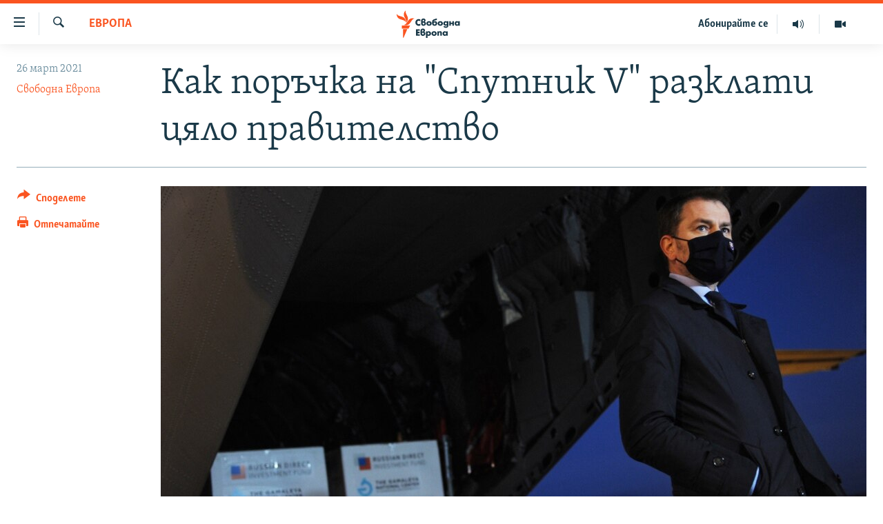

--- FILE ---
content_type: text/html; charset=utf-8
request_url: https://www.svobodnaevropa.bg/a/31169369.html
body_size: 18583
content:

<!DOCTYPE html>
<html lang="bg" dir="ltr" class="no-js">
<head>
<link href="/Content/responsive/RFE/bg-BG/RFE-bg-BG.css?&amp;av=0.0.0.0&amp;cb=370" rel="stylesheet"/>
<script src="https://tags.svobodnaevropa.bg/rferl-pangea/prod/utag.sync.js"></script> <script type='text/javascript' src='https://www.youtube.com/iframe_api' async></script>
<link rel="manifest" href="/manifest.json">
<script type="text/javascript">
//a general 'js' detection, must be on top level in <head>, due to CSS performance
document.documentElement.className = "js";
var cacheBuster = "370";
var appBaseUrl = "/";
var imgEnhancerBreakpoints = [0, 144, 256, 408, 650, 1023, 1597];
var isLoggingEnabled = false;
var isPreviewPage = false;
var isLivePreviewPage = false;
if (!isPreviewPage) {
window.RFE = window.RFE || {};
window.RFE.cacheEnabledByParam = window.location.href.indexOf('nocache=1') === -1;
const url = new URL(window.location.href);
const params = new URLSearchParams(url.search);
// Remove the 'nocache' parameter
params.delete('nocache');
// Update the URL without the 'nocache' parameter
url.search = params.toString();
window.history.replaceState(null, '', url.toString());
} else {
window.addEventListener('load', function() {
const links = window.document.links;
for (let i = 0; i < links.length; i++) {
links[i].href = '#';
links[i].target = '_self';
}
})
}
var pwaEnabled = false;
var swCacheDisabled;
</script>
<meta charset="utf-8" />
<title>Как поръчка на &quot;Спутник V&quot; разклати цяло правителство</title>
<meta name="description" content="Словакия беше от страните, които най-добре се справяха с COVID-19 по времето на първата вълна. Сега страната е на опашката. Зад тази внезапна промяна стои историята на едно правителство.
Когато новото правителство на Игор Матович дойде на власт, хората в Словакия се надяваха, че то ще донесе..." />
<meta name="keywords" content="Европа, Новини, Свободна Европа, Svobodna evropa, Словакия, епидемия, правителство, оставки, доставки, мерки, министри, ваксина, коронавирус, COVID-19, пандемия, Игор Матович, Спутник V" />
<meta name="viewport" content="width=device-width, initial-scale=1.0" />
<meta http-equiv="X-UA-Compatible" content="IE=edge" />
<meta name="robots" content="max-image-preview:large">
<link href="https://www.svobodnaevropa.bg/a/31169369.html" rel="canonical" />
<meta name="apple-mobile-web-app-title" content="RFE/RL" />
<meta name="apple-mobile-web-app-status-bar-style" content="black" />
<meta name="apple-itunes-app" content="app-id=475986784, app-argument=//31169369.ltr" />
<meta content="Как поръчка на &quot;Спутник V&quot; разклати цяло правителство" property="og:title" />
<meta content="Словакия беше от страните, които най-добре се справяха с COVID-19 по времето на първата вълна. Сега страната е на опашката. Зад тази внезапна промяна стои историята на едно правителство.
Когато новото правителство на Игор Матович дойде на власт, хората в Словакия се надяваха, че то ще донесе..." property="og:description" />
<meta content="article" property="og:type" />
<meta content="https://www.svobodnaevropa.bg/a/31169369.html" property="og:url" />
<meta content="Свободна Европа" property="og:site_name" />
<meta content="https://gdb.rferl.org/7e0927d0-eac4-49eb-a3ce-38d31d41d5ad_cx0_cy4_cw0_w1200_h630.jpg" property="og:image" />
<meta content="1200" property="og:image:width" />
<meta content="630" property="og:image:height" />
<meta content="281838596575055" property="fb:app_id" />
<meta content="Свободна Европа" name="Author" />
<meta content="summary_large_image" name="twitter:card" />
<meta content="@SomeAccount" name="twitter:site" />
<meta content="https://gdb.rferl.org/7e0927d0-eac4-49eb-a3ce-38d31d41d5ad_cx0_cy4_cw0_w1200_h630.jpg" name="twitter:image" />
<meta content="Как поръчка на &quot;Спутник V&quot; разклати цяло правителство" name="twitter:title" />
<meta content="Словакия беше от страните, които най-добре се справяха с COVID-19 по времето на първата вълна. Сега страната е на опашката. Зад тази внезапна промяна стои историята на едно правителство.
Когато новото правителство на Игор Матович дойде на власт, хората в Словакия се надяваха, че то ще донесе..." name="twitter:description" />
<link rel="amphtml" href="https://www.svobodnaevropa.bg/amp/31169369.html" />
<script type="application/ld+json">{"articleSection":"Европа","isAccessibleForFree":true,"headline":"Как поръчка на \u0022Спутник V\u0022 разклати цяло правителство","inLanguage":"bg-BG","keywords":"Европа, Новини, Свободна Европа, Svobodna evropa, Словакия, епидемия, правителство, оставки, доставки, мерки, министри, ваксина, коронавирус, COVID-19, пандемия, Игор Матович, Спутник V","author":{"@type":"Person","url":"https://www.svobodnaevropa.bg/author/свободна-европа/mmmtqo","description":"Свободна Европа е службата за България на Radio Free Europe/Radio Liberty (RFE/RL). От 1950 г. до 2004 г. излъчва предавания на български език. От началото на 2019 г. Свободна Европа е възстановена като дигитална платформа за предоставяне на мултимедийно съдържание на български език.","image":{"@type":"ImageObject","url":"https://gdb.rferl.org/01000000-0a00-0242-88ae-08dc16a2f407.png"},"name":"Свободна Европа"},"datePublished":"2021-03-26 06:33:56Z","dateModified":"2021-03-26 06:33:56Z","publisher":{"logo":{"width":512,"height":220,"@type":"ImageObject","url":"https://www.svobodnaevropa.bg/Content/responsive/RFE/bg-BG/img/logo.png"},"@type":"NewsMediaOrganization","url":"https://www.svobodnaevropa.bg","sameAs":["https://www.facebook.com/svobodnaevropa.bg/","https://www.youtube.com/channel/UC4NwHyV2nUhKF3xV4wqAyxQ","https://www.instagram.com/svobodnaevropa/","https://twitter.com/SvobodnaEvropa"],"name":"Свободна Европа","alternateName":""},"@context":"https://schema.org","@type":"NewsArticle","mainEntityOfPage":"https://www.svobodnaevropa.bg/a/31169369.html","url":"https://www.svobodnaevropa.bg/a/31169369.html","description":"Словакия беше от страните, които най-добре се справяха с COVID-19 по времето на първата вълна. Сега страната е на опашката. Зад тази внезапна промяна стои историята на едно правителство.\r\n Когато новото правителство на Игор Матович дойде на власт, хората в Словакия се надяваха, че то ще донесе...","image":{"width":1080,"height":608,"@type":"ImageObject","url":"https://gdb.rferl.org/7e0927d0-eac4-49eb-a3ce-38d31d41d5ad_cx0_cy4_cw0_w1080_h608.jpg"},"name":"Как поръчка на \u0022Спутник V\u0022 разклати цяло правителство"}</script>
<script src="/Scripts/responsive/infographics.b?v=dVbZ-Cza7s4UoO3BqYSZdbxQZVF4BOLP5EfYDs4kqEo1&amp;av=0.0.0.0&amp;cb=370"></script>
<script src="/Scripts/responsive/loader.b?v=Q26XNwrL6vJYKjqFQRDnx01Lk2pi1mRsuLEaVKMsvpA1&amp;av=0.0.0.0&amp;cb=370"></script>
<link rel="icon" type="image/svg+xml" href="/Content/responsive/RFE/img/webApp/favicon.svg" />
<link rel="alternate icon" href="/Content/responsive/RFE/img/webApp/favicon.ico" />
<link rel="mask-icon" color="#ea6903" href="/Content/responsive/RFE/img/webApp/favicon_safari.svg" />
<link rel="apple-touch-icon" sizes="152x152" href="/Content/responsive/RFE/img/webApp/ico-152x152.png" />
<link rel="apple-touch-icon" sizes="144x144" href="/Content/responsive/RFE/img/webApp/ico-144x144.png" />
<link rel="apple-touch-icon" sizes="114x114" href="/Content/responsive/RFE/img/webApp/ico-114x114.png" />
<link rel="apple-touch-icon" sizes="72x72" href="/Content/responsive/RFE/img/webApp/ico-72x72.png" />
<link rel="apple-touch-icon-precomposed" href="/Content/responsive/RFE/img/webApp/ico-57x57.png" />
<link rel="icon" sizes="192x192" href="/Content/responsive/RFE/img/webApp/ico-192x192.png" />
<link rel="icon" sizes="128x128" href="/Content/responsive/RFE/img/webApp/ico-128x128.png" />
<meta name="msapplication-TileColor" content="#ffffff" />
<meta name="msapplication-TileImage" content="/Content/responsive/RFE/img/webApp/ico-144x144.png" />
<link rel="preload" href="/Content/responsive/fonts/SkolarCyrlBGR-Light_v3.0.woff2" type="font/woff2" as="font" crossorigin="anonymous" />
<link rel="alternate" type="application/rss+xml" title="RFE/RL - Top Stories [RSS]" href="/api/" />
<link rel="sitemap" type="application/rss+xml" href="/sitemap.xml" />
</head>
<body class=" nav-no-loaded cc_theme pg-article print-lay-article js-category-to-nav nojs-images ">
<script type="text/javascript" >
var analyticsData = {url:"https://www.svobodnaevropa.bg/a/31169369.html",property_id:"527",article_uid:"31169369",page_title:"Как поръчка на \"Спутник V\" разклати цяло правителство",page_type:"article",content_type:"article",subcontent_type:"article",last_modified:"2021-03-26 06:33:56Z",pub_datetime:"2021-03-26 06:33:56Z",pub_year:"2021",pub_month:"03",pub_day:"26",pub_hour:"06",pub_weekday:"Friday",section:"европа",english_section:"news-from-europe-eu",byline:"Свободна Европа",categories:"news-from-europe-eu,news",tags:"свободна европа;svobodna evropa;словакия;епидемия;правителство;оставки;доставки;мерки;министри;ваксина;коронавирус;covid-19;пандемия;игор матович;спутник v",domain:"www.svobodnaevropa.bg",language:"Bulgarian",language_service:"RFERL Bulgaria",platform:"web",copied:"no",copied_article:"",copied_title:"",runs_js:"Yes",cms_release:"8.44.0.0.370",enviro_type:"prod",slug:"",entity:"RFE",short_language_service:"BUL",platform_short:"W",page_name:"Как поръчка на \"Спутник V\" разклати цяло правителство"};
</script>
<noscript><iframe src="https://www.googletagmanager.com/ns.html?id=GTM-WXZBPZ" height="0" width="0" style="display:none;visibility:hidden"></iframe></noscript><script type="text/javascript" data-cookiecategory="analytics">
var gtmEventObject = Object.assign({}, analyticsData, {event: 'page_meta_ready'});window.dataLayer = window.dataLayer || [];window.dataLayer.push(gtmEventObject);
if (top.location === self.location) { //if not inside of an IFrame
var renderGtm = "true";
if (renderGtm === "true") {
(function(w,d,s,l,i){w[l]=w[l]||[];w[l].push({'gtm.start':new Date().getTime(),event:'gtm.js'});var f=d.getElementsByTagName(s)[0],j=d.createElement(s),dl=l!='dataLayer'?'&l='+l:'';j.async=true;j.src='//www.googletagmanager.com/gtm.js?id='+i+dl;f.parentNode.insertBefore(j,f);})(window,document,'script','dataLayer','GTM-WXZBPZ');
}
}
</script>
<!--Analytics tag js version start-->
<script type="text/javascript" data-cookiecategory="analytics">
var utag_data = Object.assign({}, analyticsData, {});
if(typeof(TealiumTagFrom)==='function' && typeof(TealiumTagSearchKeyword)==='function') {
var utag_from=TealiumTagFrom();var utag_searchKeyword=TealiumTagSearchKeyword();
if(utag_searchKeyword!=null && utag_searchKeyword!=='' && utag_data["search_keyword"]==null) utag_data["search_keyword"]=utag_searchKeyword;if(utag_from!=null && utag_from!=='') utag_data["from"]=TealiumTagFrom();}
if(window.top!== window.self&&utag_data.page_type==="snippet"){utag_data.page_type = 'iframe';}
try{if(window.top!==window.self&&window.self.location.hostname===window.top.location.hostname){utag_data.platform = 'self-embed';utag_data.platform_short = 'se';}}catch(e){if(window.top!==window.self&&window.self.location.search.includes("platformType=self-embed")){utag_data.platform = 'cross-promo';utag_data.platform_short = 'cp';}}
(function(a,b,c,d){ a="https://tags.svobodnaevropa.bg/rferl-pangea/prod/utag.js"; b=document;c="script";d=b.createElement(c);d.src=a;d.type="text/java"+c;d.async=true; a=b.getElementsByTagName(c)[0];a.parentNode.insertBefore(d,a); })();
</script>
<!--Analytics tag js version end-->
<!-- Analytics tag management NoScript -->
<noscript>
<img style="position: absolute; border: none;" src="https://ssc.svobodnaevropa.bg/b/ss/bbgprod,bbgentityrferl/1/G.4--NS/1168020993?pageName=rfe%3abul%3aw%3aarticle%3a%d0%9a%d0%b0%d0%ba%20%d0%bf%d0%be%d1%80%d1%8a%d1%87%d0%ba%d0%b0%20%d0%bd%d0%b0%20%22%d0%a1%d0%bf%d1%83%d1%82%d0%bd%d0%b8%d0%ba%20v%22%20%d1%80%d0%b0%d0%b7%d0%ba%d0%bb%d0%b0%d1%82%d0%b8%20%d1%86%d1%8f%d0%bb%d0%be%20%d0%bf%d1%80%d0%b0%d0%b2%d0%b8%d1%82%d0%b5%d0%bb%d1%81%d1%82%d0%b2%d0%be&amp;c6=%d0%9a%d0%b0%d0%ba%20%d0%bf%d0%be%d1%80%d1%8a%d1%87%d0%ba%d0%b0%20%d0%bd%d0%b0%20%22%d0%a1%d0%bf%d1%83%d1%82%d0%bd%d0%b8%d0%ba%20v%22%20%d1%80%d0%b0%d0%b7%d0%ba%d0%bb%d0%b0%d1%82%d0%b8%20%d1%86%d1%8f%d0%bb%d0%be%20%d0%bf%d1%80%d0%b0%d0%b2%d0%b8%d1%82%d0%b5%d0%bb%d1%81%d1%82%d0%b2%d0%be&amp;v36=8.44.0.0.370&amp;v6=D=c6&amp;g=https%3a%2f%2fwww.svobodnaevropa.bg%2fa%2f31169369.html&amp;c1=D=g&amp;v1=D=g&amp;events=event1,event52&amp;c16=rferl%20bulgaria&amp;v16=D=c16&amp;c5=news-from-europe-eu&amp;v5=D=c5&amp;ch=%d0%95%d0%b2%d1%80%d0%be%d0%bf%d0%b0&amp;c15=bulgarian&amp;v15=D=c15&amp;c4=article&amp;v4=D=c4&amp;c14=31169369&amp;v14=D=c14&amp;v20=no&amp;c17=web&amp;v17=D=c17&amp;mcorgid=518abc7455e462b97f000101%40adobeorg&amp;server=www.svobodnaevropa.bg&amp;pageType=D=c4&amp;ns=bbg&amp;v29=D=server&amp;v25=rfe&amp;v30=527&amp;v105=D=User-Agent " alt="analytics" width="1" height="1" /></noscript>
<!-- End of Analytics tag management NoScript -->
<!--*** Accessibility links - For ScreenReaders only ***-->
<section>
<div class="sr-only">
<h2>Връзки за достъпност</h2>
<ul>
<li><a href="#content" data-disable-smooth-scroll="1">Направо към главното съдържание</a></li>
<li><a href="#navigation" data-disable-smooth-scroll="1">Направо към главната навигация</a></li>
<li><a href="#txtHeaderSearch" data-disable-smooth-scroll="1">Направо към търсне</a></li>
</ul>
</div>
</section>
<div dir="ltr">
<div id="page">
<aside>
<div class="c-lightbox overlay-modal">
<div class="c-lightbox__intro">
<h2 class="c-lightbox__intro-title"></h2>
<button class="btn btn--rounded c-lightbox__btn c-lightbox__intro-next" title="Следващо">
<span class="ico ico--rounded ico-chevron-forward"></span>
<span class="sr-only">Следващо</span>
</button>
</div>
<div class="c-lightbox__nav">
<button class="btn btn--rounded c-lightbox__btn c-lightbox__btn--close" title="Затворете">
<span class="ico ico--rounded ico-close"></span>
<span class="sr-only">Затворете</span>
</button>
<button class="btn btn--rounded c-lightbox__btn c-lightbox__btn--prev" title="Предишно">
<span class="ico ico--rounded ico-chevron-backward"></span>
<span class="sr-only">Предишно</span>
</button>
<button class="btn btn--rounded c-lightbox__btn c-lightbox__btn--next" title="Следващо">
<span class="ico ico--rounded ico-chevron-forward"></span>
<span class="sr-only">Следващо</span>
</button>
</div>
<div class="c-lightbox__content-wrap">
<figure class="c-lightbox__content">
<span class="c-spinner c-spinner--lightbox">
<img src="/Content/responsive/img/player-spinner.png"
alt="please wait"
title="please wait" />
</span>
<div class="c-lightbox__img">
<div class="thumb">
<img src="" alt="" />
</div>
</div>
<figcaption>
<div class="c-lightbox__info c-lightbox__info--foot">
<span class="c-lightbox__counter"></span>
<span class="caption c-lightbox__caption"></span>
</div>
</figcaption>
</figure>
</div>
<div class="hidden">
<div class="content-advisory__box content-advisory__box--lightbox">
<span class="content-advisory__box-text">Тази снимка може да е неприемлива за някои от вас.</span>
<button class="btn btn--transparent content-advisory__box-btn m-t-md" value="text" type="button">
<span class="btn__text">
Вижте повече
</span>
</button>
</div>
</div>
</div>
<div class="print-dialogue">
<div class="container">
<h3 class="print-dialogue__title section-head">Print Options:</h3>
<div class="print-dialogue__opts">
<ul class="print-dialogue__opt-group">
<li class="form__group form__group--checkbox">
<input class="form__check " id="checkboxImages" name="checkboxImages" type="checkbox" checked="checked" />
<label for="checkboxImages" class="form__label m-t-md">Images</label>
</li>
<li class="form__group form__group--checkbox">
<input class="form__check " id="checkboxMultimedia" name="checkboxMultimedia" type="checkbox" checked="checked" />
<label for="checkboxMultimedia" class="form__label m-t-md">Multimedia</label>
</li>
</ul>
<ul class="print-dialogue__opt-group">
<li class="form__group form__group--checkbox">
<input class="form__check " id="checkboxEmbedded" name="checkboxEmbedded" type="checkbox" checked="checked" />
<label for="checkboxEmbedded" class="form__label m-t-md">Embedded Content</label>
</li>
<li class="hidden">
<input class="form__check " id="checkboxComments" name="checkboxComments" type="checkbox" />
<label for="checkboxComments" class="form__label m-t-md"> Comments</label>
</li>
</ul>
</div>
<div class="print-dialogue__buttons">
<button class="btn btn--secondary close-button" type="button" title="Отмени">
<span class="btn__text ">Отмени</span>
</button>
<button class="btn btn-cust-print m-l-sm" type="button" title="Отпечатайте">
<span class="btn__text ">Отпечатайте</span>
</button>
</div>
</div>
</div>
<div class="ctc-message pos-fix">
<div class="ctc-message__inner">Link has been copied to clipboard</div>
</div>
</aside>
<div class="hdr-20 hdr-20--big">
<div class="hdr-20__inner">
<div class="hdr-20__max pos-rel">
<div class="hdr-20__side hdr-20__side--primary d-flex">
<label data-for="main-menu-ctrl" data-switcher-trigger="true" data-switch-target="main-menu-ctrl" class="burger hdr-trigger pos-rel trans-trigger" data-trans-evt="click" data-trans-id="menu">
<span class="ico ico-close hdr-trigger__ico hdr-trigger__ico--close burger__ico burger__ico--close"></span>
<span class="ico ico-menu hdr-trigger__ico hdr-trigger__ico--open burger__ico burger__ico--open"></span>
</label>
<div class="menu-pnl pos-fix trans-target" data-switch-target="main-menu-ctrl" data-trans-id="menu">
<div class="menu-pnl__inner">
<nav class="main-nav menu-pnl__item menu-pnl__item--first">
<ul class="main-nav__list accordeon" data-analytics-tales="false" data-promo-name="link" data-location-name="nav,secnav">
<li class="main-nav__item">
<a class="main-nav__item-name main-nav__item-name--link" href="/novini" title="Новини" data-item-name="news" >Новини</a>
</li>
<li class="main-nav__item">
<a class="main-nav__item-name main-nav__item-name--link" href="/razsledvaniya" title="Разследвания" data-item-name="investigations" >Разследвания</a>
</li>
<li class="main-nav__item">
<a class="main-nav__item-name main-nav__item-name--link" href="/analizi" title="Анализи" data-item-name="analysis" >Анализи</a>
</li>
<li class="main-nav__item accordeon__item" data-switch-target="menu-item-3110">
<label class="main-nav__item-name main-nav__item-name--label accordeon__control-label" data-switcher-trigger="true" data-for="menu-item-3110">
Предавания
<span class="ico ico-chevron-down main-nav__chev"></span>
</label>
<div class="main-nav__sub-list">
<a class="main-nav__item-name main-nav__item-name--link main-nav__item-name--sub" href="/studio-balgariya" title="Студио България с Генка Шикерова" data-item-name="programs" >Студио България с Генка Шикерова</a>
<a class="main-nav__item-name main-nav__item-name--link main-nav__item-name--sub" href="/golemiyat-vapros" title="Големият въпрос с Иван Бедров" data-item-name="the-big-question" >Големият въпрос с Иван Бедров</a>
</div>
</li>
<li class="main-nav__item">
<a class="main-nav__item-name main-nav__item-name--link" href="/istorii" title="Истории" data-item-name="stories" >Истории</a>
</li>
<li class="main-nav__item">
<a class="main-nav__item-name main-nav__item-name--link" href="/svetat-na-svobodna-evropa" title="Свободна Европа по света" data-item-name="RFE/RL around the World" >Свободна Европа по света</a>
</li>
<li class="main-nav__item">
<a class="main-nav__item-name main-nav__item-name--link" href="/mneniya" title="Мнения" data-item-name="opinions" >Мнения</a>
</li>
<li class="main-nav__item">
<a class="main-nav__item-name main-nav__item-name--link" href="/chovek-na-denya" title="Човек на деня" data-item-name="profiles" >Човек на деня</a>
</li>
<li class="main-nav__item">
<a class="main-nav__item-name main-nav__item-name--link" href="/video" title="Видео" data-item-name="video" >Видео</a>
</li>
<li class="main-nav__item accordeon__item" data-switch-target="menu-item-3322">
<label class="main-nav__item-name main-nav__item-name--label accordeon__control-label" data-switcher-trigger="true" data-for="menu-item-3322">
Бюлетини
<span class="ico ico-chevron-down main-nav__chev"></span>
</label>
<div class="main-nav__sub-list">
<a class="main-nav__item-name main-nav__item-name--link main-nav__item-name--sub" href="/tri-minuti" title="3 минути" data-item-name="three-mins-daily-news-brief" >3 минути</a>
<a class="main-nav__item-name main-nav__item-name--link main-nav__item-name--sub" href="/golyamata-kartina" title="Голямата картина" data-item-name="golyamata-kartina" >Голямата картина</a>
</div>
</li>
</ul>
</nav>
<div class="menu-pnl__item menu-pnl__item--social">
<h5 class="menu-pnl__sub-head">Последвайте ни</h5>
<a href="https://www.facebook.com/svobodnaevropa.bg/" title="Последвайте ни във Facebook" data-analytics-text="follow_on_facebook" class="btn btn--rounded btn--social-inverted menu-pnl__btn js-social-btn btn-facebook" target="_blank" rel="noopener">
<span class="ico ico-facebook-alt ico--rounded"></span>
</a>
<a href="https://www.youtube.com/channel/UC4NwHyV2nUhKF3xV4wqAyxQ" title="Последвайте ни в YouTube" data-analytics-text="follow_on_youtube" class="btn btn--rounded btn--social-inverted menu-pnl__btn js-social-btn btn-youtube" target="_blank" rel="noopener">
<span class="ico ico-youtube ico--rounded"></span>
</a>
<a href="https://www.instagram.com/svobodnaevropa/" title="Последвайте ни в Instagram" data-analytics-text="follow_on_instagram" class="btn btn--rounded btn--social-inverted menu-pnl__btn js-social-btn btn-instagram" target="_blank" rel="noopener">
<span class="ico ico-instagram ico--rounded"></span>
</a>
<a href="https://twitter.com/SvobodnaEvropa" title="Последвайте ни в Twitter" data-analytics-text="follow_on_twitter" class="btn btn--rounded btn--social-inverted menu-pnl__btn js-social-btn btn-twitter" target="_blank" rel="noopener">
<span class="ico ico-twitter ico--rounded"></span>
</a>
<a href="https://invite.viber.com/?g2=AQB5o3habCpy5U4kphjGt0S9%2FbBCmal6qVsME%2FEU5NcEQ8l9sFhDirHIw1qXUqe5" title="Последвайте ни в Viber " data-analytics-text="follow_on_viber" class="btn btn--rounded btn--social-inverted menu-pnl__btn js-social-btn btn-viber" target="_blank" rel="noopener">
<span class="ico ico-viber ico--rounded"></span>
</a>
</div>
<div class="menu-pnl__item">
<a href="/navigation/allsites" class="menu-pnl__item-link">
<span class="ico ico-languages "></span>
Всички сайтове на РСЕ/РС
</a>
</div>
</div>
</div>
<label data-for="top-search-ctrl" data-switcher-trigger="true" data-switch-target="top-search-ctrl" class="top-srch-trigger hdr-trigger">
<span class="ico ico-close hdr-trigger__ico hdr-trigger__ico--close top-srch-trigger__ico top-srch-trigger__ico--close"></span>
<span class="ico ico-search hdr-trigger__ico hdr-trigger__ico--open top-srch-trigger__ico top-srch-trigger__ico--open"></span>
</label>
<div class="srch-top srch-top--in-header" data-switch-target="top-search-ctrl">
<div class="container">
<form action="/s" class="srch-top__form srch-top__form--in-header" id="form-topSearchHeader" method="get" role="search"><label for="txtHeaderSearch" class="sr-only">Търсене</label>
<input type="text" id="txtHeaderSearch" name="k" placeholder="Търсене" accesskey="s" value="" class="srch-top__input analyticstag-event" onkeydown="if (event.keyCode === 13) { FireAnalyticsTagEventOnSearch('search', $dom.get('#txtHeaderSearch')[0].value) }" />
<button title="Търсене" type="submit" class="btn btn--top-srch analyticstag-event" onclick="FireAnalyticsTagEventOnSearch('search', $dom.get('#txtHeaderSearch')[0].value) ">
<span class="ico ico-search"></span>
</button></form>
</div>
</div>
<a href="/" class="main-logo-link">
<img src="/Content/responsive/RFE/bg-BG/img/logo-compact.svg" class="main-logo main-logo--comp" alt="site logo">
<img src="/Content/responsive/RFE/bg-BG/img/logo.svg" class="main-logo main-logo--big" alt="site logo">
</a>
</div>
<div class="hdr-20__side hdr-20__side--secondary d-flex">
<a href="/p/7602.html" title="Видео" class="hdr-20__secondary-item" data-item-name="video">
<span class="ico ico-video hdr-20__secondary-icon"></span>
</a>
<a href="/studio-balgariya/Episodes" title="Аудио" class="hdr-20__secondary-item" data-item-name="audio">
<span class="ico ico-audio hdr-20__secondary-icon"></span>
</a>
<a href="/p/7833.html" title="Абонирайте се" class="hdr-20__secondary-item hdr-20__secondary-item--lang" data-item-name="satellite">
Абонирайте се
</a>
<a href="/s" title="Търсене" class="hdr-20__secondary-item hdr-20__secondary-item--search" data-item-name="search">
<span class="ico ico-search hdr-20__secondary-icon hdr-20__secondary-icon--search"></span>
</a>
<div class="srch-bottom">
<form action="/s" class="srch-bottom__form d-flex" id="form-bottomSearch" method="get" role="search"><label for="txtSearch" class="sr-only">Търсене</label>
<input type="search" id="txtSearch" name="k" placeholder="Търсене" accesskey="s" value="" class="srch-bottom__input analyticstag-event" onkeydown="if (event.keyCode === 13) { FireAnalyticsTagEventOnSearch('search', $dom.get('#txtSearch')[0].value) }" />
<button title="Търсене" type="submit" class="btn btn--bottom-srch analyticstag-event" onclick="FireAnalyticsTagEventOnSearch('search', $dom.get('#txtSearch')[0].value) ">
<span class="ico ico-search"></span>
</button></form>
</div>
</div>
<img src="/Content/responsive/RFE/bg-BG/img/logo-print.gif" class="logo-print" alt="site logo">
<img src="/Content/responsive/RFE/bg-BG/img/logo-print_color.png" class="logo-print logo-print--color" alt="site logo">
</div>
</div>
</div>
<script>
if (document.body.className.indexOf('pg-home') > -1) {
var nav2In = document.querySelector('.hdr-20__inner');
var nav2Sec = document.querySelector('.hdr-20__side--secondary');
var secStyle = window.getComputedStyle(nav2Sec);
if (nav2In && window.pageYOffset < 150 && secStyle['position'] !== 'fixed') {
nav2In.classList.add('hdr-20__inner--big')
}
}
</script>
<div class="c-hlights c-hlights--breaking c-hlights--no-item" data-hlight-display="mobile,desktop">
<div class="c-hlights__wrap container p-0">
<div class="c-hlights__nav">
<a role="button" href="#" title="Предишно">
<span class="ico ico-chevron-backward m-0"></span>
<span class="sr-only">Предишно</span>
</a>
<a role="button" href="#" title="Следващо">
<span class="ico ico-chevron-forward m-0"></span>
<span class="sr-only">Следващо</span>
</a>
</div>
<span class="c-hlights__label">
<span class="">Извънредни новини</span>
<span class="switcher-trigger">
<label data-for="more-less-1" data-switcher-trigger="true" class="switcher-trigger__label switcher-trigger__label--more p-b-0" title="Покажете още">
<span class="ico ico-chevron-down"></span>
</label>
<label data-for="more-less-1" data-switcher-trigger="true" class="switcher-trigger__label switcher-trigger__label--less p-b-0" title="Скрийте">
<span class="ico ico-chevron-up"></span>
</label>
</span>
</span>
<ul class="c-hlights__items switcher-target" data-switch-target="more-less-1">
</ul>
</div>
</div> <div id="content">
<main class="container">
<div class="hdr-container">
<div class="row">
<div class="col-category col-xs-12 col-md-2 pull-left"> <div class="category js-category">
<a class="" href="/evropa">Европа</a> </div>
</div><div class="col-title col-xs-12 col-md-10 pull-right"> <h1 class="title pg-title">
Как поръчка на &quot;Спутник V&quot; разклати цяло правителство
</h1>
</div><div class="col-publishing-details col-xs-12 col-sm-12 col-md-2 pull-left"> <div class="publishing-details ">
<div class="published">
<span class="date" >
<time pubdate="pubdate" datetime="2021-03-26T08:33:56+02:00">
26 март 2021
</time>
</span>
</div>
<div class="links">
<ul class="links__list links__list--column">
<li class="links__item">
<a class="links__item-link" href="/author/свободна-европа/mmmtqo" title="Свободна Европа">Свободна Европа</a>
</li>
</ul>
</div>
</div>
</div><div class="col-lg-12 separator"> <div class="separator">
<hr class="title-line" />
</div>
</div><div class="col-multimedia col-xs-12 col-md-10 pull-right"> <div class="cover-media">
<figure class="media-image js-media-expand">
<div class="img-wrap">
<div class="thumb thumb16_9">
<img src="https://gdb.rferl.org/7e0927d0-eac4-49eb-a3ce-38d31d41d5ad_cx0_cy4_cw0_w250_r1_s.jpg" alt="Премиерът на Словакия Игор Матович посреща първата доставка от руската ваксина срещу COVID-19" />
</div>
</div>
<figcaption>
<span class="caption">Премиерът на Словакия Игор Матович посреща първата доставка от руската ваксина срещу COVID-19</span>
</figcaption>
</figure>
</div>
</div><div class="col-xs-12 col-md-2 pull-left article-share pos-rel"> <div class="share--box">
<div class="sticky-share-container" style="display:none">
<div class="container">
<a href="https://www.svobodnaevropa.bg" id="logo-sticky-share">&nbsp;</a>
<div class="pg-title pg-title--sticky-share">
Как поръчка на &quot;Спутник V&quot; разклати цяло правителство
</div>
<div class="sticked-nav-actions">
<!--This part is for sticky navigation display-->
<p class="buttons link-content-sharing p-0 ">
<button class="btn btn--link btn-content-sharing p-t-0 " id="btnContentSharing" value="text" role="Button" type="" title="Още възможности за споделяне">
<span class="ico ico-share ico--l"></span>
<span class="btn__text ">
Споделете
</span>
</button>
</p>
<aside class="content-sharing js-content-sharing js-content-sharing--apply-sticky content-sharing--sticky"
role="complementary"
data-share-url="https://www.svobodnaevropa.bg/a/31169369.html" data-share-title="Как поръчка на &quot;Спутник V&quot; разклати цяло правителство" data-share-text="">
<div class="content-sharing__popover">
<h6 class="content-sharing__title">Споделете </h6>
<button href="#close" id="btnCloseSharing" class="btn btn--text-like content-sharing__close-btn">
<span class="ico ico-close ico--l"></span>
</button>
<ul class="content-sharing__list">
<li class="content-sharing__item">
<div class="ctc ">
<input type="text" class="ctc__input" readonly="readonly">
<a href="" js-href="https://www.svobodnaevropa.bg/a/31169369.html" class="content-sharing__link ctc__button">
<span class="ico ico-copy-link ico--rounded ico--s"></span>
<span class="content-sharing__link-text">Copy link</span>
</a>
</div>
</li>
<li class="content-sharing__item">
<a href="https://facebook.com/sharer.php?u=https%3a%2f%2fwww.svobodnaevropa.bg%2fa%2f31169369.html"
data-analytics-text="share_on_facebook"
title="Facebook" target="_blank"
class="content-sharing__link js-social-btn">
<span class="ico ico-facebook ico--rounded ico--s"></span>
<span class="content-sharing__link-text">Facebook</span>
</a>
</li>
<li class="content-sharing__item">
<a href="https://twitter.com/share?url=https%3a%2f%2fwww.svobodnaevropa.bg%2fa%2f31169369.html&amp;text=%d0%9a%d0%b0%d0%ba+%d0%bf%d0%be%d1%80%d1%8a%d1%87%d0%ba%d0%b0+%d0%bd%d0%b0+%22%d0%a1%d0%bf%d1%83%d1%82%d0%bd%d0%b8%d0%ba+V%22+%d1%80%d0%b0%d0%b7%d0%ba%d0%bb%d0%b0%d1%82%d0%b8+%d1%86%d1%8f%d0%bb%d0%be+%d0%bf%d1%80%d0%b0%d0%b2%d0%b8%d1%82%d0%b5%d0%bb%d1%81%d1%82%d0%b2%d0%be"
data-analytics-text="share_on_twitter"
title="X (Twitter)" target="_blank"
class="content-sharing__link js-social-btn">
<span class="ico ico-twitter ico--rounded ico--s"></span>
<span class="content-sharing__link-text">X (Twitter)</span>
</a>
</li>
<li class="content-sharing__item">
<a href="https://www.linkedin.com/shareArticle?mini=true&amp;url=https%3a%2f%2fwww.svobodnaevropa.bg%2fa%2f31169369.html&amp;title=Как поръчка на &quot;Спутник V&quot; разклати цяло правителство"
data-analytics-text="share_on_linkedIn"
title="LinkedIn" target="_blank"
class="content-sharing__link js-social-btn">
<span class="ico ico-linkedin ico--rounded ico--s"></span>
<span class="content-sharing__link-text">LinkedIn</span>
</a>
</li>
<li class="content-sharing__item">
<a href="mailto:?body=https%3a%2f%2fwww.svobodnaevropa.bg%2fa%2f31169369.html&amp;subject=Как поръчка на &quot;Спутник V&quot; разклати цяло правителство"
title="Email"
class="content-sharing__link ">
<span class="ico ico-email ico--rounded ico--s"></span>
<span class="content-sharing__link-text">Email</span>
</a>
</li>
</ul>
</div>
</aside>
</div>
</div>
</div>
<div class="links">
<p class="buttons link-content-sharing p-0 ">
<button class="btn btn--link btn-content-sharing p-t-0 " id="btnContentSharing" value="text" role="Button" type="" title="Още възможности за споделяне">
<span class="ico ico-share ico--l"></span>
<span class="btn__text ">
Споделете
</span>
</button>
</p>
<aside class="content-sharing js-content-sharing " role="complementary"
data-share-url="https://www.svobodnaevropa.bg/a/31169369.html" data-share-title="Как поръчка на &quot;Спутник V&quot; разклати цяло правителство" data-share-text="">
<div class="content-sharing__popover">
<h6 class="content-sharing__title">Споделете </h6>
<button href="#close" id="btnCloseSharing" class="btn btn--text-like content-sharing__close-btn">
<span class="ico ico-close ico--l"></span>
</button>
<ul class="content-sharing__list">
<li class="content-sharing__item">
<div class="ctc ">
<input type="text" class="ctc__input" readonly="readonly">
<a href="" js-href="https://www.svobodnaevropa.bg/a/31169369.html" class="content-sharing__link ctc__button">
<span class="ico ico-copy-link ico--rounded ico--l"></span>
<span class="content-sharing__link-text">Copy link</span>
</a>
</div>
</li>
<li class="content-sharing__item">
<a href="https://facebook.com/sharer.php?u=https%3a%2f%2fwww.svobodnaevropa.bg%2fa%2f31169369.html"
data-analytics-text="share_on_facebook"
title="Facebook" target="_blank"
class="content-sharing__link js-social-btn">
<span class="ico ico-facebook ico--rounded ico--l"></span>
<span class="content-sharing__link-text">Facebook</span>
</a>
</li>
<li class="content-sharing__item">
<a href="https://twitter.com/share?url=https%3a%2f%2fwww.svobodnaevropa.bg%2fa%2f31169369.html&amp;text=%d0%9a%d0%b0%d0%ba+%d0%bf%d0%be%d1%80%d1%8a%d1%87%d0%ba%d0%b0+%d0%bd%d0%b0+%22%d0%a1%d0%bf%d1%83%d1%82%d0%bd%d0%b8%d0%ba+V%22+%d1%80%d0%b0%d0%b7%d0%ba%d0%bb%d0%b0%d1%82%d0%b8+%d1%86%d1%8f%d0%bb%d0%be+%d0%bf%d1%80%d0%b0%d0%b2%d0%b8%d1%82%d0%b5%d0%bb%d1%81%d1%82%d0%b2%d0%be"
data-analytics-text="share_on_twitter"
title="X (Twitter)" target="_blank"
class="content-sharing__link js-social-btn">
<span class="ico ico-twitter ico--rounded ico--l"></span>
<span class="content-sharing__link-text">X (Twitter)</span>
</a>
</li>
<li class="content-sharing__item">
<a href="https://www.linkedin.com/shareArticle?mini=true&amp;url=https%3a%2f%2fwww.svobodnaevropa.bg%2fa%2f31169369.html&amp;title=Как поръчка на &quot;Спутник V&quot; разклати цяло правителство"
data-analytics-text="share_on_linkedIn"
title="LinkedIn" target="_blank"
class="content-sharing__link js-social-btn">
<span class="ico ico-linkedin ico--rounded ico--l"></span>
<span class="content-sharing__link-text">LinkedIn</span>
</a>
</li>
<li class="content-sharing__item">
<a href="mailto:?body=https%3a%2f%2fwww.svobodnaevropa.bg%2fa%2f31169369.html&amp;subject=Как поръчка на &quot;Спутник V&quot; разклати цяло правителство"
title="Email"
class="content-sharing__link ">
<span class="ico ico-email ico--rounded ico--l"></span>
<span class="content-sharing__link-text">Email</span>
</a>
</li>
</ul>
</div>
</aside>
<p class="link-print visible-md visible-lg buttons p-0">
<button class="btn btn--link btn-print p-t-0" onclick="if (typeof FireAnalyticsTagEvent === 'function') {FireAnalyticsTagEvent({ on_page_event: 'print_story' });}return false" title="(CTRL+P)">
<span class="ico ico-print"></span>
<span class="btn__text">Отпечатайте</span>
</button>
</p>
</div>
</div>
</div>
</div>
</div>
<div class="body-container">
<div class="row">
<div class="col-xs-12 col-sm-12 col-md-10 col-lg-10 pull-right">
<div class="row">
<div class="col-xs-12 col-sm-12 col-md-8 col-lg-8 pull-left bottom-offset content-offset">
<div id="article-content" class="content-floated-wrap fb-quotable">
<div class="wsw">
<p><em><strong>Словакия беше от страните, които най-добре се справяха с COVID-19 по времето на първата вълна. Сега страната е на опашката. Зад тази внезапна промяна стои историята на едно правителство.</strong></em></p>
<p>Когато новото правителство на Игор Матович дойде на власт, хората в Словакия се надяваха, че то ще донесе промяна към добро. Партията му спечели изборите на 29 февруари 2020 г. – в самото начало на пандемията от COVID-19 – с обещания за борба с корупцията и организираната престъпност. Кабинетът дойде на власт в коалиция с три други партии.</p>
<p>Сега правителството на Игор Матович управлява с шестима министри по-малко. Те напуснаха постовете си през последните седмици след поредния скандал в управляващата коалиция – този път заради поръчката на дози от <a class="wsw__a" href="https://www.svobodnaevropa.bg/a/31128973.html" target="_blank">руската ваксина срещу COVID-19</a>.</p>
<p>Коалиционните партньори на Матович настояваха Словакия да не поръчва от ваксината, преди тя да бъде разрешена в Европа, но премиерът не се съобрази с искането им и сега призивите за оставката му валят отвсякъде.</p>
<p>Проблемът обаче не е единствено в поръчката на руската ваксина без съгласието на другите партии в управлението. От самото начало четирите формации имат несъгласия за управлението на здравната криза, в разгара на която дойдоха на власт, и на икономическите последствия от нея.</p>
<p>Така от една от държавите, които се справяха добре в първата вълна на пандемията, Словакия се превърна в една от най-тежко засегнатите в целия Европейски съюз при втората и третата вълна. И за това както опозицията, така и другите партии в управлението обвиняват Матович, който според тях взема решения без да ги информира и не се съобразява с техните предложения.</p>
<h3 class="wsw__h3"><strong>Кой е Игор Матович и как дойде на власт</strong></h3>
<p>Игор Матович влезе в политиката преди десетилетие, когато беше избран за депутат от партията „Свобода и солидарност“. Преди това той ръководеше издателски бизнес, който прехвърли на съпругата си след като беше избран за народен представител. Година по-късно той основа партията „Обикновени хора и независими личности“, на която е лидер и до днес.</p>
<p>Именно тя спечели най-много гласове на изборите за парламент на Словакия в края на февруари миналата година с обещания за борба с корупцията и организираната престъпност – проблеми, които според редица международни неправителствени организации съществуват в Словакия.</p>
<p>След изборите партията на Матович състави коалиция с дясноцентристката евроскептична партия „Свобода и солидарност“, националистическата популистка партия „Семейство сме“ и центристката партия „За хората“. Правителството встъпи в длъжност на 21 март 2020 г. и се зае да изпълнява предизборните си обещания.</p><div class="content-floated col-xs-12 col-sm-5 overlap-md">
<blockquote>
<div class="c-blockquote c-blockquote--has-quote">
<div class="c-blockquote__content">Действията на новите управляващи в областта на борбата с корупцията бяха признати за стъпка в правилната посока.</div>
</div>
</blockquote>
</div>
<p>Действията на новите управляващи в областта на борбата с корупцията и организираната престъпност бяха признати за стъпка в правилната посока. Още в първите месеци от мандата на новия кабинет на ключови позиции в съдебната власт бяха назначени хора, смятани за независими, и започнаха разследвания срещу бивши държавни служители и бизнесмени, смятани за въплъщение на широко разпространените корупционните практики.</p>
<p>Скандали обаче не липсваха. Местен вестник разкри, че магистърската теза на Матович е била плагиатствана. В отговор премиерът обвини словашките журналисти, че са „повърхностни, пристрастни и манипулативни“.</p>
<p>Най-сериозните проблеми на новото правителство обаче дойдоха с втората и третата вълна на пандемията от COVID-19. Управлението на кризата доведе до спорове и разделение в управляващата коалиция. А последните скандали доведоха до заплахи от коалиционните партньори да се оттеглят от управлението, ако Матович не подаде оставка.</p>
<h3 class="wsw__h3"><strong>Руската ваксина и кризата в коалицията</strong></h3>
<p>Руската ваксина срещу COVID-19 „Спутник V“ се превърна в ябълката на раздора за управляващата коалиция в Братислава. Здравните власти на Словакия съобщиха, че са поръчали 2 милиона дози от препарата, а първите <a class="wsw__a" href="https://www.svobodnaevropa.bg/a/31128973.html" target="_blank">бяха доставени</a> още в началото на март.</p>
<p>Ваксината „Спутник V“ все още не е одобрена за употреба в Европейския съюз, а към момента на първите доставки в Словакия дори оценката ѝ не беше започнала все още. Това не е пречка държава от ЕС да купи, одобри самостоятелно и използва ваксината.</p>
<p>Повечето страни от блока обаче решиха да не купуват ваксината преди решението на европейския регулатор, а самият той <a class="wsw__a" href="https://www.svobodnaevropa.bg/a/31139328.html" target="_blank">предупреди националните власти да не избързват</a>.</p>
<p>Коалиционните партньори на Игор Матович казаха, че той ги е заобиколил и е поръчал от руската ваксина без тяхното съгласие. Партията „За хората“ заплаши да напусне коалицията. „Свобода и солидарност“ на Рихард Сулик поиска Матович да се оттегли от премиерския пост и да бъде съставено ново правителство в същия мандат. По-късно самият Сулик подаде оставка.</p>
<p>Министърът на външните работи Иван Корчок от „Свобода и солидарност“ каза, че поръчката на дози от руската ваксина поставя под въпрос позицията на Словакия в НАТО и ЕС.</p><div class="content-floated col-xs-12 col-sm-5 overlap-md">
<blockquote>
<div class="c-blockquote c-blockquote--has-quote">
<div class="c-blockquote__content">„Спутник V“ не е просто ваксина – тя е инструмент на хибридната война.</div>
<div class="c-blockquote__foot">Иван Корчок</div>
</div>
</blockquote>
</div>
<p>„Спутник V“ не е просто ваксина – тя е инструмент на хибридната война“, каза Корчок. В сряда той стана шестият министър от правителството на Матович, който подаде оставка.</p>
<p>А първият беше здравният министър Марек Крайчи, който е от партията на премиера. Той се оттегли след като коалиционните партньори поискаха и неговата оставка, а премиерът Матович го защити, но все пак прие оставката му.</p>
<p>След поредицата министерски оставки Игор Матович каза, че е готов да се оттегли, ако това ще реши кризата. Той обаче постави редица условия, които според коалиционните му партньори са недопустими. Матович поиска пост в новото правителство и по-малко влияние за „Свобода и солидарност“.</p>
<p>В началото на седмицата в кризата се намеси и президентката Зузана Чапутова, която също призова Матович да подаде оставка.</p>
<p>„Неизбежно е премиерът да даде път за намиране на съгласие между коалиционните си партньори като подаде оставка“, каза Чапутова.</p>
<p>„Три седмици разговори без резултат на фона на препълнени болници, изтощени медицински служители и хора, борещи се за живота си… това е опасно и безразсъдно.“</p>
<h3 class="wsw__h3"><strong>Предизвикателствата на пандемията</strong></h3>
<p>Епидемията в Словакия излезе от контрол през последните седмици. Страната е сред водещите по смъртност от COVID-19 държави в ЕС, заболеваемостта също е сред най-високите, а здравната система е претоварена.</p>
<p>По време на първата вълна на пандемията през пролетта в Словакия бяха наложени строги мерки. Затова подобно на повечето държави от Източна Европа тя не беше сред най-тежко засегнатите страни. В началото на втората вълна през есента обаче премиерът Игор Матович реши да заложи на масово тестване с бързи антигенни тестове и да не налага ограничителни мерки. Тази стратегия не даде резултат, а с разпространението на британския вариант кризата стана още по-сериозна.</p>
<p>Премиерът обвини за кризата лидера на „Свобода и справедливост“ Рихард Сулик, който беше министър на икономиката в правителството, и го нарече „идиот“. Сулик от своя страна каза, че Матович управлява кризата „безразсъдно“.</p>
<p>„Резултатите на правителството след 11 месеца на власт са смесени“, коментира пред Дойче веле Григорий Месезников, политолог от Института за обществени науки в Братислава. „То може да се похвали с някакъв успех в съдебната реформа и борбата с корупцията, но като цяло е разделено и се провали напълно в [управлението на] епидемията от коронавирус.“</p><div data-owner-ct="Article" data-inline="False">
<div class="media-block also-read" >
<a href="/a/31139705.html" target="_self" title="Войната срещу западните ваксини и ролята на БСП в България" class="img-wrap img-wrap--size-3 also-read__img">
<span class="thumb thumb16_9">
<noscript class="nojs-img">
<img src="https://gdb.rferl.org/ca1f2649-9f41-40ea-8cdc-8495672de5d1_cx0_cy0_cw99_w100_r1.jpg" alt="На събитията на БСП често може да се види и знамето на Руската федерация">
</noscript>
<img data-src="https://gdb.rferl.org/ca1f2649-9f41-40ea-8cdc-8495672de5d1_cx0_cy0_cw99_w100_r1.jpg" alt="На събитията на БСП често може да се види и знамето на Руската федерация" />
</span>
</a>
<div class="media-block__content also-read__body also-read__body--h">
<a href="/a/31139705.html" target="_self" title="Войната срещу западните ваксини и ролята на БСП в България">
<span class="also-read__text--label">
Вижте също
</span>
<h4 class="media-block__title media-block__title--size-3 also-read__text p-0">
Войната срещу западните ваксини и ролята на БСП в България
</h4>
</a>
</div>
</div>
</div>
<p> </p>
</div>
<ul>
<li>
<div class="c-author c-author--hlight">
<div class="media-block">
<a href="/author/свободна-европа/mmmtqo" class="img-wrap img-wrap--xs img-wrap--float img-wrap--t-spac">
<div class="thumb thumb1_1 rounded">
<noscript class="nojs-img">
<img src="https://gdb.rferl.org/01000000-0a00-0242-88ae-08dc16a2f407_w100_r5.png" alt="16x9 Image" class="avatar" />
</noscript>
<img alt="16x9 Image" class="avatar" data-src="https://gdb.rferl.org/01000000-0a00-0242-88ae-08dc16a2f407_w66_r5.png" src="" />
</div>
</a>
<div class="c-author__content">
<h4 class="media-block__title media-block__title--author">
<a href="/author/свободна-европа/mmmtqo">Свободна Европа</a>
</h4>
<div class="wsw c-author__wsw">
<p>Свободна Европа е службата за България на Radio Free Europe/Radio Liberty (RFE/RL). От 1950 г. до 2004 г. излъчва предавания на български език. От началото на 2019 г. Свободна Европа е възстановена като дигитална платформа за предоставяне на мултимедийно съдържание на български език.</p>
</div>
<div class="c-author__email">
<a href="mailto:svobodnaevropa@rferl.org">svobodnaevropa@rferl.org</a>
</div>
<div class="c-author__btns m-t-md">
<a class="btn btn-rss btn--social" href="/api/ammmtqol-vomx-tpey-ytqp" title="RSS АБОНАМЕНТ">
<span class="ico ico-rss"></span>
<span class="btn__text">RSS АБОНАМЕНТ</span>
</a>
</div>
</div>
</div>
</div>
</li>
</ul>
</div>
</div>
<div class="col-xs-12 col-sm-12 col-md-4 col-lg-4 pull-left design-top-offset"> <div class="region">
<div class="media-block-wrap" id="wrowblock-18330_21" data-area-id=R1_1>
<div class="wsw">
<div class="clear"></div>
<div class="wsw__embed">
<div class="infgraphicsAttach">
<a class="flexible-iframe" data-height="300" data-iframe="true" data-layout="1" data-size="Article" data-width="100%" href="/a/1057853/1/29736296.html">MailChimp Newsletter - 3 Min - 3 минути - Region Widget - Bulgaria (GR-2352)</a>
</div>
</div>
<p> </p> </div>
</div>
<div class="media-block-wrap" id="wrowblock-18331_21" data-area-id=R2_1>
<h2 class="section-head">
Най-ново видео </h2>
<div class="media-block">
<div class="media-pholder media-pholder--video ">
<div class="c-sticky-container" data-poster="https://gdb.rferl.org/70713420-b6b4-4525-327f-08de3c92853e_cx0_cy4_cw0_w250_r1_s.jpg">
<div class="c-sticky-element" data-sp_api="pangea-video" data-persistent data-persistent-browse-out >
<div class="c-mmp c-mmp--enabled c-mmp--loading c-mmp--video c-mmp--standard c-mmp--has-poster c-sticky-element__swipe-el"
data-player_id="" data-title="Как президентът Румен Радев подаде оставка " data-hide-title="False"
data-breakpoint_s="320" data-breakpoint_m="640" data-breakpoint_l="992"
data-hlsjs-src="/Scripts/responsive/hls.b"
data-bypass-dash-for-vod="true"
data-bypass-dash-for-live-video="true"
data-bypass-dash-for-live-audio="true"
id="player33654064">
<style>
.c-mmp--embed#player33654064 { aspect-ratio: 202 / 360; }
@media(max-width: 639.9px) {
#player33654064 { aspect-ratio: 202 / 360; }
}
</style>
<div class="c-mmp__poster js-poster c-mmp__poster--video c-mmp__poster--video-vertical">
<img src="https://gdb.rferl.org/70713420-b6b4-4525-327f-08de3c92853e_cx0_cy4_cw0_w250_r1_s.jpg" alt="Как президентът Румен Радев подаде оставка " title="Как президентът Румен Радев подаде оставка " class="c-mmp__poster-image-h" />
</div>
<a class="c-mmp__fallback-link" href="https://rfe-video-ns.akamaized.net/pangeavideo/2026/01/b/bb/bbf72bc2-d882-4bbc-4586-08de3c91433d_240p.mp4">
<span class="c-mmp__fallback-link-icon">
<span class="ico ico-play"></span>
</span>
</a>
<div class="c-spinner">
<img src="/Content/responsive/img/player-spinner.png" alt="please wait" title="please wait" />
</div>
<span class="c-mmp__big_play_btn js-btn-play-big">
<span class="ico ico-play"></span>
</span>
<div class="c-mmp__player">
<video src="https://rfe-video-hls-ns.akamaized.net/pangeavideo/2026/01/b/bb/bbf72bc2-d882-4bbc-4586-08de3c91433d_master.m3u8" data-fallbacksrc="https://rfe-video-ns.akamaized.net/pangeavideo/2026/01/b/bb/bbf72bc2-d882-4bbc-4586-08de3c91433d.mp4" data-fallbacktype="video/mp4" data-type="application/x-mpegURL" data-info="Auto" data-sources="[{&quot;AmpSrc&quot;:&quot;https://rfe-video-ns.akamaized.net/pangeavideo/2026/01/b/bb/bbf72bc2-d882-4bbc-4586-08de3c91433d_240p.mp4&quot;,&quot;Src&quot;:&quot;https://rfe-video-ns.akamaized.net/pangeavideo/2026/01/b/bb/bbf72bc2-d882-4bbc-4586-08de3c91433d_240p.mp4&quot;,&quot;Type&quot;:&quot;video/mp4&quot;,&quot;DataInfo&quot;:&quot;240p&quot;,&quot;Url&quot;:null,&quot;BlockAutoTo&quot;:null,&quot;BlockAutoFrom&quot;:null},{&quot;AmpSrc&quot;:&quot;https://rfe-video-ns.akamaized.net/pangeavideo/2026/01/b/bb/bbf72bc2-d882-4bbc-4586-08de3c91433d.mp4&quot;,&quot;Src&quot;:&quot;https://rfe-video-ns.akamaized.net/pangeavideo/2026/01/b/bb/bbf72bc2-d882-4bbc-4586-08de3c91433d.mp4&quot;,&quot;Type&quot;:&quot;video/mp4&quot;,&quot;DataInfo&quot;:&quot;360p&quot;,&quot;Url&quot;:null,&quot;BlockAutoTo&quot;:null,&quot;BlockAutoFrom&quot;:null},{&quot;AmpSrc&quot;:&quot;https://rfe-video-ns.akamaized.net/pangeavideo/2026/01/b/bb/bbf72bc2-d882-4bbc-4586-08de3c91433d_480p.mp4&quot;,&quot;Src&quot;:&quot;https://rfe-video-ns.akamaized.net/pangeavideo/2026/01/b/bb/bbf72bc2-d882-4bbc-4586-08de3c91433d_480p.mp4&quot;,&quot;Type&quot;:&quot;video/mp4&quot;,&quot;DataInfo&quot;:&quot;480p&quot;,&quot;Url&quot;:null,&quot;BlockAutoTo&quot;:null,&quot;BlockAutoFrom&quot;:null},{&quot;AmpSrc&quot;:&quot;https://rfe-video-ns.akamaized.net/pangeavideo/2026/01/b/bb/bbf72bc2-d882-4bbc-4586-08de3c91433d_720p.mp4&quot;,&quot;Src&quot;:&quot;https://rfe-video-ns.akamaized.net/pangeavideo/2026/01/b/bb/bbf72bc2-d882-4bbc-4586-08de3c91433d_720p.mp4&quot;,&quot;Type&quot;:&quot;video/mp4&quot;,&quot;DataInfo&quot;:&quot;720p&quot;,&quot;Url&quot;:null,&quot;BlockAutoTo&quot;:null,&quot;BlockAutoFrom&quot;:null},{&quot;AmpSrc&quot;:&quot;https://rfe-video-ns.akamaized.net/pangeavideo/2026/01/b/bb/bbf72bc2-d882-4bbc-4586-08de3c91433d_1080p.mp4&quot;,&quot;Src&quot;:&quot;https://rfe-video-ns.akamaized.net/pangeavideo/2026/01/b/bb/bbf72bc2-d882-4bbc-4586-08de3c91433d_1080p.mp4&quot;,&quot;Type&quot;:&quot;video/mp4&quot;,&quot;DataInfo&quot;:&quot;1080p&quot;,&quot;Url&quot;:null,&quot;BlockAutoTo&quot;:null,&quot;BlockAutoFrom&quot;:null}]" data-pub_datetime="2026-01-19 18:52:43Z" data-lt-on-play="0" data-lt-url="" webkit-playsinline="webkit-playsinline" playsinline="playsinline" style="width:100%; height:100%" title="Как президентът Румен Радев подаде оставка " data-aspect-ratio="202/360" data-sdkadaptive="true" data-sdkamp="false" data-sdktitle="Как президентът Румен Радев подаде оставка " data-sdkvideo="html5" data-sdkid="33654064" data-sdktype="Video ondemand">
</video>
</div>
<div class="c-mmp__overlay c-mmp__overlay--title c-mmp__overlay--partial c-mmp__overlay--disabled c-mmp__overlay--slide-from-top js-c-mmp__title-overlay">
<span class="c-mmp__overlay-actions c-mmp__overlay-actions-top js-overlay-actions">
<span class="c-mmp__overlay-actions-link c-mmp__overlay-actions-link--embed js-btn-embed-overlay" title="Embed">
<span class="c-mmp__overlay-actions-link-ico ico ico-embed-code"></span>
<span class="c-mmp__overlay-actions-link-text">Embed</span>
</span>
<span class="c-mmp__overlay-actions-link c-mmp__overlay-actions-link--share js-btn-sharing-overlay" title="share">
<span class="c-mmp__overlay-actions-link-ico ico ico-share"></span>
<span class="c-mmp__overlay-actions-link-text">share</span>
</span>
<span class="c-mmp__overlay-actions-link c-mmp__overlay-actions-link--close-sticky c-sticky-element__close-el" title="close">
<span class="c-mmp__overlay-actions-link-ico ico ico-close"></span>
</span>
</span>
<div class="c-mmp__overlay-title js-overlay-title">
<h5 class="c-mmp__overlay-media-title">
<a class="js-media-title-link" href="/a/33654064.html" target="_blank" rel="noopener" title="Как президентът Румен Радев подаде оставка ">Как президентът Румен Радев подаде оставка </a>
</h5>
</div>
</div>
<div class="c-mmp__overlay c-mmp__overlay--sharing c-mmp__overlay--disabled c-mmp__overlay--slide-from-bottom js-c-mmp__sharing-overlay">
<span class="c-mmp__overlay-actions">
<span class="c-mmp__overlay-actions-link c-mmp__overlay-actions-link--embed js-btn-embed-overlay" title="Embed">
<span class="c-mmp__overlay-actions-link-ico ico ico-embed-code"></span>
<span class="c-mmp__overlay-actions-link-text">Embed</span>
</span>
<span class="c-mmp__overlay-actions-link c-mmp__overlay-actions-link--share js-btn-sharing-overlay" title="share">
<span class="c-mmp__overlay-actions-link-ico ico ico-share"></span>
<span class="c-mmp__overlay-actions-link-text">share</span>
</span>
<span class="c-mmp__overlay-actions-link c-mmp__overlay-actions-link--close js-btn-close-overlay" title="close">
<span class="c-mmp__overlay-actions-link-ico ico ico-close"></span>
</span>
</span>
<div class="c-mmp__overlay-tabs">
<div class="c-mmp__overlay-tab c-mmp__overlay-tab--disabled c-mmp__overlay-tab--slide-backward js-tab-embed-overlay" data-trigger="js-btn-embed-overlay" data-embed-source="//www.svobodnaevropa.bg/embed/player/0/33654064.html?type=video" role="form">
<div class="c-mmp__overlay-body c-mmp__overlay-body--centered-vertical">
<div class="column">
<div class="c-mmp__status-msg ta-c js-message-embed-code-copied" role="tooltip">
The code has been copied to your clipboard.
</div>
<div class="c-mmp__form-group ta-c">
<input type="text" name="embed_code" class="c-mmp__input-text js-embed-code" dir="ltr" value="" readonly />
<span class="c-mmp__input-btn js-btn-copy-embed-code" title="Copy to clipboard"><span class="ico ico-content-copy"></span></span>
</div>
<hr class="c-mmp__separator-line" />
<div class="c-mmp__form-group ta-c">
<label class="c-mmp__form-inline-element">
<span class="c-mmp__form-inline-element-text" title="width">width</span>
<input type="text" title="width" value="640" data-default="640" dir="ltr" name="embed_width" class="ta-c c-mmp__input-text c-mmp__input-text--xs js-video-embed-width" aria-live="assertive" />
<span class="c-mmp__input-suffix">px</span>
</label>
<label class="c-mmp__form-inline-element">
<span class="c-mmp__form-inline-element-text" title="height">height</span>
<input type="text" title="height" value="360" data-default="360" dir="ltr" name="embed_height" class="ta-c c-mmp__input-text c-mmp__input-text--xs js-video-embed-height" aria-live="assertive" />
<span class="c-mmp__input-suffix">px</span>
</label>
</div>
</div>
</div>
</div>
<div class="c-mmp__overlay-tab c-mmp__overlay-tab--disabled c-mmp__overlay-tab--slide-forward js-tab-sharing-overlay" data-trigger="js-btn-sharing-overlay" role="form">
<div class="c-mmp__overlay-body c-mmp__overlay-body--centered-vertical">
<div class="column">
<div class="not-apply-to-sticky audio-fl-bwd">
<aside class="player-content-share share share--mmp" role="complementary"
data-share-url="https://www.svobodnaevropa.bg/a/33654064.html" data-share-title="Как президентът Румен Радев подаде оставка " data-share-text="">
<ul class="share__list">
<li class="share__item">
<a href="https://facebook.com/sharer.php?u=https%3a%2f%2fwww.svobodnaevropa.bg%2fa%2f33654064.html"
data-analytics-text="share_on_facebook"
title="Facebook" target="_blank"
class="btn bg-transparent js-social-btn">
<span class="ico ico-facebook fs_xl "></span>
</a>
</li>
<li class="share__item">
<a href="https://twitter.com/share?url=https%3a%2f%2fwww.svobodnaevropa.bg%2fa%2f33654064.html&amp;text=%d0%9a%d0%b0%d0%ba+%d0%bf%d1%80%d0%b5%d0%b7%d0%b8%d0%b4%d0%b5%d0%bd%d1%82%d1%8a%d1%82+%d0%a0%d1%83%d0%bc%d0%b5%d0%bd+%d0%a0%d0%b0%d0%b4%d0%b5%d0%b2+%d0%bf%d0%be%d0%b4%d0%b0%d0%b4%d0%b5+%d0%be%d1%81%d1%82%d0%b0%d0%b2%d0%ba%d0%b0+"
data-analytics-text="share_on_twitter"
title="X (Twitter)" target="_blank"
class="btn bg-transparent js-social-btn">
<span class="ico ico-twitter fs_xl "></span>
</a>
</li>
<li class="share__item">
<a href="/a/33654064.html" title="Share this media" class="btn bg-transparent" target="_blank" rel="noopener">
<span class="ico ico-ellipsis fs_xl "></span>
</a>
</li>
</ul>
</aside>
</div>
<hr class="c-mmp__separator-line audio-fl-bwd xs-hidden s-hidden" />
<div class="c-mmp__status-msg ta-c js-message-share-url-copied" role="tooltip">
The URL has been copied to your clipboard
</div>
<div class="c-mmp__form-group ta-c audio-fl-bwd xs-hidden s-hidden">
<input type="text" name="share_url" class="c-mmp__input-text js-share-url" value="https://www.svobodnaevropa.bg/a/33654064.html" dir="ltr" readonly />
<span class="c-mmp__input-btn js-btn-copy-share-url" title="Copy to clipboard"><span class="ico ico-content-copy"></span></span>
</div>
</div>
</div>
</div>
</div>
</div>
<div class="c-mmp__overlay c-mmp__overlay--settings c-mmp__overlay--disabled c-mmp__overlay--slide-from-bottom js-c-mmp__settings-overlay">
<span class="c-mmp__overlay-actions">
<span class="c-mmp__overlay-actions-link c-mmp__overlay-actions-link--close js-btn-close-overlay" title="close">
<span class="c-mmp__overlay-actions-link-ico ico ico-close"></span>
</span>
</span>
<div class="c-mmp__overlay-body c-mmp__overlay-body--centered-vertical">
<div class="column column--scrolling js-sources"></div>
</div>
</div>
<div class="c-mmp__overlay c-mmp__overlay--disabled js-c-mmp__disabled-overlay">
<div class="c-mmp__overlay-body c-mmp__overlay-body--centered-vertical">
<div class="column">
<p class="ta-c"><span class="ico ico-clock"></span>No media source currently available</p>
</div>
</div>
</div>
<div class="c-mmp__cpanel-container js-cpanel-container">
<div class="c-mmp__cpanel c-mmp__cpanel--hidden">
<div class="c-mmp__cpanel-playback-controls">
<span class="c-mmp__cpanel-btn c-mmp__cpanel-btn--play js-btn-play" title="play">
<span class="ico ico-play m-0"></span>
</span>
<span class="c-mmp__cpanel-btn c-mmp__cpanel-btn--pause js-btn-pause" title="pause">
<span class="ico ico-pause m-0"></span>
</span>
</div>
<div class="c-mmp__cpanel-progress-controls">
<span class="c-mmp__cpanel-progress-controls-current-time js-current-time" dir="ltr">0:00</span>
<span class="c-mmp__cpanel-progress-controls-duration js-duration" dir="ltr">
0:02:08
</span>
<span class="c-mmp__indicator c-mmp__indicator--horizontal" dir="ltr">
<span class="c-mmp__indicator-lines js-progressbar">
<span class="c-mmp__indicator-line c-mmp__indicator-line--range js-playback-range" style="width:100%"></span>
<span class="c-mmp__indicator-line c-mmp__indicator-line--buffered js-playback-buffered" style="width:0%"></span>
<span class="c-mmp__indicator-line c-mmp__indicator-line--tracked js-playback-tracked" style="width:0%"></span>
<span class="c-mmp__indicator-line c-mmp__indicator-line--played js-playback-played" style="width:0%"></span>
<span class="c-mmp__indicator-line c-mmp__indicator-line--live js-playback-live"><span class="strip"></span></span>
<span class="c-mmp__indicator-btn ta-c js-progressbar-btn">
<button class="c-mmp__indicator-btn-pointer" type="button"></button>
</span>
<span class="c-mmp__badge c-mmp__badge--tracked-time c-mmp__badge--hidden js-progressbar-indicator-badge" dir="ltr" style="left:0%">
<span class="c-mmp__badge-text js-progressbar-indicator-badge-text">0:00</span>
</span>
</span>
</span>
</div>
<div class="c-mmp__cpanel-additional-controls">
<span class="c-mmp__cpanel-additional-controls-volume js-volume-controls">
<span class="c-mmp__cpanel-btn c-mmp__cpanel-btn--volume js-btn-volume" title="volume">
<span class="ico ico-volume-unmuted m-0"></span>
</span>
<span class="c-mmp__indicator c-mmp__indicator--vertical js-volume-panel" dir="ltr">
<span class="c-mmp__indicator-lines js-volumebar">
<span class="c-mmp__indicator-line c-mmp__indicator-line--range js-volume-range" style="height:100%"></span>
<span class="c-mmp__indicator-line c-mmp__indicator-line--volume js-volume-level" style="height:0%"></span>
<span class="c-mmp__indicator-slider">
<span class="c-mmp__indicator-btn ta-c c-mmp__indicator-btn--hidden js-volumebar-btn">
<button class="c-mmp__indicator-btn-pointer" type="button"></button>
</span>
</span>
</span>
</span>
</span>
<div class="c-mmp__cpanel-additional-controls-settings js-settings-controls">
<span class="c-mmp__cpanel-btn c-mmp__cpanel-btn--settings-overlay js-btn-settings-overlay" title="source switch">
<span class="ico ico-settings m-0"></span>
</span>
<span class="c-mmp__cpanel-btn c-mmp__cpanel-btn--settings-expand js-btn-settings-expand" title="source switch">
<span class="ico ico-settings m-0"></span>
</span>
<div class="c-mmp__expander c-mmp__expander--sources js-c-mmp__expander--sources">
<div class="c-mmp__expander-content js-sources"></div>
</div>
</div>
<a href="/embed/player/Article/33654064.html?type=video&amp;FullScreenMode=True" target="_blank" rel="noopener" class="c-mmp__cpanel-btn c-mmp__cpanel-btn--fullscreen js-btn-fullscreen" title="fullscreen">
<span class="ico ico-fullscreen m-0"></span>
</a>
</div>
</div>
</div>
</div>
</div>
</div>
</div>
<div class="media-block__content">
<a href="/a/kak-radev-podade-ostavka/33654064.html" >
<h4 class="media-block__title media-block__title--size-2">
Как президентът Румен Радев подаде оставка </h4>
</a>
</div>
</div>
</div>
<div class="media-block-wrap" id="wrowblock-18332_21" data-area-id=R3_1>
<h2 class="section-head">
Най-популярни </h2>
<div class="row trends-wg">
<a href="/a/prezident-nova-partiya-ostavka/33654008.html" class="col-xs-12 col-sm-6 col-md-12 col-lg-12 trends-wg__item mb-grid">
<span class="trends-wg__item-inner">
<span class="trends-wg__item-number">1</span>
<h4 class="trends-wg__item-txt">
&quot;Готови сме, можем и ще успеем&quot;. Румен Радев подава оставка като президент
</h4>
</span>
</a>
<a href="/a/iran-rusiya-orazhiya/33652980.html" class="col-xs-12 col-sm-6 col-md-12 col-lg-12 trends-wg__item mb-grid">
<span class="trends-wg__item-inner">
<span class="trends-wg__item-number">2</span>
<h4 class="trends-wg__item-txt">
Колко дронове, ракети и снаряди доставя Иран на Русия
</h4>
</span>
</a>
<a href="/a/nikolay-mladenov-pratenik-gaza/33652360.html" class="col-xs-12 col-sm-6 col-md-12 col-lg-12 trends-wg__item mb-grid">
<span class="trends-wg__item-inner">
<span class="trends-wg__item-number">3</span>
<h4 class="trends-wg__item-txt">
Кой е Николай Младенов, когото Тръмп посочи за върховен представител за Газа
</h4>
</span>
</a>
<a href="/a/rzi-akt-vasil-terziev-sofia-bokluk/33650409.html" class="col-xs-12 col-sm-6 col-md-12 col-lg-12 trends-wg__item mb-grid">
<span class="trends-wg__item-inner">
<span class="trends-wg__item-number">4</span>
<h4 class="trends-wg__item-txt">
Здравната инспекция е глобила Терзиев заради боклука. Над 370 тона отпадъци са извозени за ден от три района
</h4>
</span>
</a>
<a href="/a/tramp-mita-evropa-grenlandiya/33652924.html" class="col-xs-12 col-sm-6 col-md-12 col-lg-12 trends-wg__item mb-grid">
<span class="trends-wg__item-inner">
<span class="trends-wg__item-number">5</span>
<h4 class="trends-wg__item-txt">
&quot;Риск от опасна спирала надолу&quot;. Тръмп обяви мита срещу 8 държави в Европа заради Гренландия, те я подкрепиха
</h4>
</span>
</a>
<a href="/a/novo-obedinenie-otcepnici-pp-db-protestni-partii/33653650.html" class="col-xs-12 col-sm-6 col-md-12 col-lg-12 trends-wg__item mb-grid">
<span class="trends-wg__item-inner">
<span class="trends-wg__item-number">6</span>
<h4 class="trends-wg__item-txt">
&quot;Цял антикорупционен блок&quot;. Кой влиза в новото обединение на отцепници от ПП-ДБ и протестни партии
</h4>
</span>
</a>
<a href="/a/tsentrala-kovachki-sliven-bokluk-delo/33650489.html" class="col-xs-12 col-sm-6 col-md-12 col-lg-12 trends-wg__item mb-grid">
<span class="trends-wg__item-inner">
<span class="trends-wg__item-number">7</span>
<h4 class="trends-wg__item-txt">
&quot;Не искаме да се гори боклук&quot;. Защо хора от Сливен се изправиха срещу ТЕЦ, свързван с Ковачки
</h4>
</span>
</a>
</div>
</div>
</div>
</div>
</div>
</div>
</div>
</div>
</main>
</div>
<footer role="contentinfo">
<div id="foot" class="foot">
<div class="container">
<div class="foot-nav collapsed" id="foot-nav">
<div class="menu">
<ul class="items">
<li class="socials block-socials">
<span class="handler" id="socials-handler">
Последвайте ни
</span>
<div class="inner">
<ul class="subitems follow">
<li>
<a href="https://www.facebook.com/svobodnaevropa.bg/" title="Последвайте ни във Facebook" data-analytics-text="follow_on_facebook" class="btn btn--rounded js-social-btn btn-facebook" target="_blank" rel="noopener">
<span class="ico ico-facebook-alt ico--rounded"></span>
</a>
</li>
<li>
<a href="https://www.youtube.com/channel/UC4NwHyV2nUhKF3xV4wqAyxQ" title="Последвайте ни в YouTube" data-analytics-text="follow_on_youtube" class="btn btn--rounded js-social-btn btn-youtube" target="_blank" rel="noopener">
<span class="ico ico-youtube ico--rounded"></span>
</a>
</li>
<li>
<a href="https://www.instagram.com/svobodnaevropa/" title="Последвайте ни в Instagram" data-analytics-text="follow_on_instagram" class="btn btn--rounded js-social-btn btn-instagram" target="_blank" rel="noopener">
<span class="ico ico-instagram ico--rounded"></span>
</a>
</li>
<li>
<a href="https://twitter.com/SvobodnaEvropa" title="Последвайте ни в Twitter" data-analytics-text="follow_on_twitter" class="btn btn--rounded js-social-btn btn-twitter" target="_blank" rel="noopener">
<span class="ico ico-twitter ico--rounded"></span>
</a>
</li>
<li>
<a href="https://invite.viber.com/?g2=AQB5o3habCpy5U4kphjGt0S9%2FbBCmal6qVsME%2FEU5NcEQ8l9sFhDirHIw1qXUqe5" title="Последвайте ни в Viber " data-analytics-text="follow_on_viber" class="btn btn--rounded js-social-btn btn-viber" target="_blank" rel="noopener">
<span class="ico ico-viber ico--rounded"></span>
</a>
</li>
<li>
<a href="/rssfeeds" title="RSS" data-analytics-text="follow_on_rss" class="btn btn--rounded js-social-btn btn-rss" >
<span class="ico ico-rss ico--rounded"></span>
</a>
</li>
</ul>
</div>
</li>
<li class="block-primary collapsed collapsible item">
<span class="handler">
Информация
<span title="close tab" class="ico ico-chevron-up"></span>
<span title="open tab" class="ico ico-chevron-down"></span>
<span title="add" class="ico ico-plus"></span>
<span title="remove" class="ico ico-minus"></span>
</span>
<div class="inner">
<ul class="subitems">
<li class="subitem">
<a class="handler" href="/za-nas" title="За нас" >За нас</a>
</li>
<li class="subitem">
<a class="handler" href="/pishete-ni" title="Пишете ни" >Пишете ни</a>
</li>
<li class="subitem">
<a class="handler" href="/zashtita-na-dannite" title="Защита на данните" >Защита на данните</a>
</li>
<li class="subitem">
<a class="handler" href="/usloviya-za-polzvane" title="Условия за ползване" >Условия за ползване</a>
</li>
<li class="subitem">
<a class="handler" href="/pravila-na-komentirane" title="Правила на форума" >Правила на форума</a>
</li>
<li class="subitem">
<a class="handler" href="/rabota" title="Работа" >Работа</a>
</li>
</ul>
</div>
</li>
<li class="block-primary collapsed collapsible item">
<span class="handler">
Съдържание
<span title="close tab" class="ico ico-chevron-up"></span>
<span title="open tab" class="ico ico-chevron-down"></span>
<span title="add" class="ico ico-plus"></span>
<span title="remove" class="ico ico-minus"></span>
</span>
<div class="inner">
<ul class="subitems">
<li class="subitem">
<a class="handler" href="/novini" title="Новини" >Новини</a>
</li>
<li class="subitem">
<a class="handler" href="/razsledvaniya-i-analizi" title="Разследвания" >Разследвания</a>
</li>
<li class="subitem">
<a class="handler" href="/mneniya" title="Мнения" >Мнения</a>
</li>
<li class="subitem">
<a class="handler" href="/istorii" title="Истории" >Истории</a>
</li>
<li class="subitem">
<a class="handler" href="/chovek-na-denya" title="Човек на деня" >Човек на деня</a>
</li>
<li class="subitem">
<a class="handler" href="/tri-minuti" title="&quot;3 минути&quot;" >&quot;3 минути&quot;</a>
</li>
<li class="subitem">
<a class="handler" href="/video" title="Видео" >Видео</a>
</li>
</ul>
</div>
</li>
</ul>
</div>
</div>
<div class="foot__item foot__item--copyrights">
<p class="copyright">Радио Свободна Европа/Радио Свобода © 2026 RFE/RL, Inc. Всички права запазени.</p>
</div>
</div>
</div>
</footer> </div>
</div>
<script src="https://cdn.onesignal.com/sdks/web/v16/OneSignalSDK.page.js" defer></script>
<script>
if (!isPreviewPage) {
window.OneSignalDeferred = window.OneSignalDeferred || [];
OneSignalDeferred.push(function(OneSignal) {
OneSignal.init({
appId: "73856d3e-e66d-4ba9-91be-10ab10029fc6",
});
});
}
</script> <script defer src="/Scripts/responsive/serviceWorkerInstall.js?cb=370"></script>
<script type="text/javascript">
// opera mini - disable ico font
if (navigator.userAgent.match(/Opera Mini/i)) {
document.getElementsByTagName("body")[0].className += " can-not-ff";
}
// mobile browsers test
if (typeof RFE !== 'undefined' && RFE.isMobile) {
if (RFE.isMobile.any()) {
document.getElementsByTagName("body")[0].className += " is-mobile";
}
else {
document.getElementsByTagName("body")[0].className += " is-not-mobile";
}
}
</script>
<script src="/conf.js?x=370" type="text/javascript"></script>
<div class="responsive-indicator">
<div class="visible-xs-block">XS</div>
<div class="visible-sm-block">SM</div>
<div class="visible-md-block">MD</div>
<div class="visible-lg-block">LG</div>
</div>
<script type="text/javascript">
var bar_data = {
"apiId": "31169369",
"apiType": "1",
"isEmbedded": "0",
"culture": "bg-BG",
"cookieName": "cmsLoggedIn",
"cookieDomain": "www.svobodnaevropa.bg"
};
</script>
<div id="scriptLoaderTarget" style="display:none;contain:strict;"></div>
</body>
</html>

--- FILE ---
content_type: text/html; charset=utf-8
request_url: https://www.svobodnaevropa.bg/a/1057853/1/29736296.html?platformType=self-embed
body_size: 6954
content:

<!DOCTYPE html>
<html lang="bg" dir="ltr" class="no-js">
<head>
<script src="https://tags.svobodnaevropa.bg/rferl-pangea/prod/utag.sync.js"></script> <script type='text/javascript' src='https://www.youtube.com/iframe_api' async></script>
<link rel="manifest" href="/manifest.json">
<script type="text/javascript">
//a general 'js' detection, must be on top level in <head>, due to CSS performance
document.documentElement.className = "js";
var cacheBuster = "370";
var appBaseUrl = "/";
var imgEnhancerBreakpoints = [0, 144, 256, 408, 650, 1023, 1597];
var isLoggingEnabled = false;
var isPreviewPage = false;
var isLivePreviewPage = false;
if (!isPreviewPage) {
window.RFE = window.RFE || {};
window.RFE.cacheEnabledByParam = window.location.href.indexOf('nocache=1') === -1;
const url = new URL(window.location.href);
const params = new URLSearchParams(url.search);
// Remove the 'nocache' parameter
params.delete('nocache');
// Update the URL without the 'nocache' parameter
url.search = params.toString();
window.history.replaceState(null, '', url.toString());
} else {
window.addEventListener('load', function() {
const links = window.document.links;
for (let i = 0; i < links.length; i++) {
links[i].href = '#';
links[i].target = '_self';
}
})
}
var pwaEnabled = false;
var swCacheDisabled;
</script>
<meta charset="utf-8" />
<title>MailChimp Newsletter - 3 Min - 3 минути - Region Widget - Bulgaria (GR-2352)</title>
<meta name="description" content="MailChimp Newsletter - 3 Min - 3 минути - Region Widget - Bulgaria (GR-2352)" />
<meta name="keywords" content="" />
<meta name="viewport" content="width=device-width, initial-scale=1.0" />
<meta name="robots" content="noindex">
<meta http-equiv="X-UA-Compatible" content="IE=edge" />
<meta name="robots" content="max-image-preview:large">
<link href="https://www.svobodnaevropa.bg/a/29736296.html" rel="canonical" />
<meta name="apple-mobile-web-app-title" content="RFE/RL" />
<meta name="apple-mobile-web-app-status-bar-style" content="black" />
<meta name="apple-itunes-app" content="app-id=475986784, app-argument=//29736296.ltr" />
<meta content="MailChimp Newsletter - 3 Min - 3 минути - Region Widget - Bulgaria (GR-2352)" property="og:title" />
<meta content="MailChimp Newsletter - 3 Min - 3 минути - Region Widget - Bulgaria (GR-2352)" property="og:description" />
<meta content="article" property="og:type" />
<meta content="https://www.svobodnaevropa.bg/a/29736296.html" property="og:url" />
<meta content="Свободна Европа" property="og:site_name" />
<meta content="https://www.svobodnaevropa.bg/Content/responsive/RFE/bg-BG/img/top_logo_news.png" property="og:image" />
<meta content="1200" property="og:image:width" />
<meta content="675" property="og:image:height" />
<meta content="site logo" property="og:image:alt" />
<meta content="281838596575055" property="fb:app_id" />
<meta content="summary" name="twitter:card" />
<meta content="@SomeAccount" name="twitter:site" />
<script src="/Scripts/responsive/infographics.b?v=dVbZ-Cza7s4UoO3BqYSZdbxQZVF4BOLP5EfYDs4kqEo1&amp;av=0.0.0.0&amp;cb=370"></script>
<link rel="icon" type="image/svg+xml" href="/Content/responsive/RFE/img/webApp/favicon.svg" />
<link rel="alternate icon" href="/Content/responsive/RFE/img/webApp/favicon.ico" />
<link rel="mask-icon" color="#ea6903" href="/Content/responsive/RFE/img/webApp/favicon_safari.svg" />
<link rel="apple-touch-icon" sizes="152x152" href="/Content/responsive/RFE/img/webApp/ico-152x152.png" />
<link rel="apple-touch-icon" sizes="144x144" href="/Content/responsive/RFE/img/webApp/ico-144x144.png" />
<link rel="apple-touch-icon" sizes="114x114" href="/Content/responsive/RFE/img/webApp/ico-114x114.png" />
<link rel="apple-touch-icon" sizes="72x72" href="/Content/responsive/RFE/img/webApp/ico-72x72.png" />
<link rel="apple-touch-icon-precomposed" href="/Content/responsive/RFE/img/webApp/ico-57x57.png" />
<link rel="icon" sizes="192x192" href="/Content/responsive/RFE/img/webApp/ico-192x192.png" />
<link rel="icon" sizes="128x128" href="/Content/responsive/RFE/img/webApp/ico-128x128.png" />
<meta name="msapplication-TileColor" content="#ffffff" />
<meta name="msapplication-TileImage" content="/Content/responsive/RFE/img/webApp/ico-144x144.png" />
<link rel="preload" href="/Content/responsive/fonts/SkolarCyrlBGR-Light_v3.0.woff2" type="font/woff2" as="font" crossorigin="anonymous" />
<link rel="alternate" type="application/rss+xml" title="RFE/RL - Top Stories [RSS]" href="/api/" />
<link rel="sitemap" type="application/rss+xml" href="/sitemap.xml" />
<link rel="stylesheet" href="/Content/ifg-blank.css?av=0.0.0.0&amp;cb=370" /> </head>
<body class=" nav-no-loaded cc_theme nojs-images ">
<script type="text/javascript" >
var analyticsData = {url:"https://www.svobodnaevropa.bg/a/29736296.html",property_id:"527",article_uid:"29736296",page_title:"MailChimp Newsletter - 3 Min - 3 минути - Region Widget - Bulgaria (GR-2352)",page_type:"iframe",content_type:"snippet",subcontent_type:"snippet",last_modified:"2024-06-14 12:59:43Z",pub_datetime:"2019-01-28 15:50:00Z",pub_year:"2019",pub_month:"01",pub_day:"28",pub_hour:"15",pub_weekday:"Monday",section:"snippet",english_section:"",byline:"",categories:"",domain:"www.svobodnaevropa.bg",language:"Bulgarian",language_service:"RFERL Bulgaria",platform:"self-embed",copied:"no",copied_article:"",copied_title:"",runs_js:"Yes",cms_release:"8.44.0.0.370",enviro_type:"prod",slug:"",entity:"RFE",short_language_service:"BUL",platform_short:"se",page_name:"MailChimp Newsletter - 3 Min - 3 минути - Region Widget - Bulgaria (GR-2352)"};
</script>
<!--Analytics tag js version start-->
<script type="text/javascript" data-cookiecategory="analytics">
var utag_data = Object.assign({}, analyticsData, {});
if(typeof(TealiumTagFrom)==='function' && typeof(TealiumTagSearchKeyword)==='function') {
var utag_from=TealiumTagFrom();var utag_searchKeyword=TealiumTagSearchKeyword();
if(utag_searchKeyword!=null && utag_searchKeyword!=='' && utag_data["search_keyword"]==null) utag_data["search_keyword"]=utag_searchKeyword;if(utag_from!=null && utag_from!=='') utag_data["from"]=TealiumTagFrom();}
if(window.top!== window.self&&utag_data.page_type==="snippet"){utag_data.page_type = 'iframe';}
try{if(window.top!==window.self&&window.self.location.hostname===window.top.location.hostname){utag_data.platform = 'self-embed';utag_data.platform_short = 'se';}}catch(e){if(window.top!==window.self&&window.self.location.search.includes("platformType=self-embed")){utag_data.platform = 'cross-promo';utag_data.platform_short = 'cp';}}
(function(a,b,c,d){ a="https://tags.svobodnaevropa.bg/rferl-pangea/prod/utag.js"; b=document;c="script";d=b.createElement(c);d.src=a;d.type="text/java"+c;d.async=true; a=b.getElementsByTagName(c)[0];a.parentNode.insertBefore(d,a); })();
</script>
<!--Analytics tag js version end-->
<!-- Analytics tag management NoScript -->
<noscript>
<img style="position: absolute; border: none;" src="https://ssc.svobodnaevropa.bg/b/ss/bbgprod,bbgentityrferl/1/G.4--NS/1731767231?pageName=rfe%3abul%3ase%3aiframe%3amailchimp%20newsletter%20-%203%20min%20-%203%20%d0%bc%d0%b8%d0%bd%d1%83%d1%82%d0%b8%20-%20region%20widget%20-%20bulgaria%20%28gr-2352%29&amp;c6=mailchimp%20newsletter%20-%203%20min%20-%203%20%d0%bc%d0%b8%d0%bd%d1%83%d1%82%d0%b8%20-%20region%20widget%20-%20bulgaria%20%28gr-2352%29&amp;v36=8.44.0.0.370&amp;v6=D=c6&amp;g=https%3a%2f%2fwww.svobodnaevropa.bg%2fa%2f29736296.html&amp;c1=D=g&amp;v1=D=g&amp;events=event1&amp;c16=rferl%20bulgaria&amp;v16=D=c16&amp;ch=snippet&amp;c15=bulgarian&amp;v15=D=c15&amp;c4=snippet&amp;v4=D=c4&amp;c14=29736296&amp;v14=D=c14&amp;v20=no&amp;c17=self-embed&amp;v17=D=c17&amp;mcorgid=518abc7455e462b97f000101%40adobeorg&amp;server=www.svobodnaevropa.bg&amp;pageType=D=c4&amp;ns=bbg&amp;v29=D=server&amp;v25=rfe&amp;v30=527&amp;v105=D=User-Agent " alt="analytics" width="1" height="1" /></noscript>
<!-- End of Analytics tag management NoScript -->
<script type="text/javascript">
initInfographics(
{
groups:[],
params:[],
isMobile:true
});
</script>
<style>
/**/
@font-face {
font-family: Skolar-Bulgarian;
src: url(https://docs.rferl.org/Branding/CDN/Apollo_Framework/2.0/dist/assets/fonts/SkolarCyrlBGR-Light_v3.0.woff2) format("woff2"), url(https://docs.rferl.org/Branding/CDN/Apollo_Framework/2.0/dist/assets/fonts/SkolarCyrlBGR-Light_v3.0.woff) format("woff");
}
#GR-2325 {
font-family: 'Skolar-Bulgarian';
padding-bottom: 4px
}
#GR-2325 #form-container {
background-color: rgba(255, 255, 255, 0.55);
-webkit-box-shadow: 0px 2px 6px 0px rgba(26, 57, 72, 0.30);
-moz-box-shadow: 0px 2px 6px 0px rgba(26, 57, 72, 0.30);
box-shadow: 0px 2px 6px 0px rgba(26, 57, 72, 0.30);
color: #1A3948;
margin: 4px;
padding: 12px;
position: relative;
max-width: 100%;
display: block;
width: calc(100% - 8px);
}
#GR-2325 .logo-wrap {
display: flex;
width: 100%;
justify-content: center;
}
#GR-2325 .logo {
margin: 12px 0;
width: auto;
height: 100px;
margin-bottom: 20px;
}
#GR-2325 #form-container h1 {
font-family: 'Skolar-Bulgarian';
font-size: 1.6rem;
line-height: 0.95;
padding: 12px 12px 0;
text-align: center;
margin-bottom: 20px;
}
#GR-2325 #form-container h2 {
font-size: 21px;
margin-bottom: 20px;
color: #ff5400;
text-align: center;
}
#GR-2325 #form-container p {
font-size: 18px;
margin: 8px 8px 24px;
margin-bottom: 20px;
}
#GR-2325 .title-name {
display: inline-block;
}
#GR-2325 #form-container a {
color: #FF5400;
text-decoration: underline;
}
#GR-2325 #form-container .lead {
margin: 1.4rem 0 2rem;
}
#GR-2325 #form-container input {
border: 2px solid #b4c5cd;
}
#GR-2325 #form-container .btn {
display: block;
border: none;
border-radius: 3px;
width: calc(100% - 2rem);
}
#GR-2325 #form-container fieldset {
border: none;
}
#GR-2325 #form-container .btn:hover,
#GR-2325 #form-container .btn.hover,
#GR-2325 #form-container .btn:active,
#GR-2325 #form-container .btn.active {
background-color: #fa5420cc;
border-color: #fa5420cc;
}
#GR-2325 div#mc_embed_signup div.mce_inline_error {
margin: 0 6px;
padding: 6px;
font-size: .8rem;
font-weight: normal;
right: 40px;
background-color: #D33111;
}
#GR-2325 #form-container .mc-field-group {
margin: 0 1rem;
}
#GR-2325 #form-container #mce-responses {
padding-top: 0.5rem;
margin-left: 1rem;
margin-right: 1rem;
margin-bottom: 0rem;
}
#GR-2325 .consent {
font-size: 14px;
color: #1A3948
}
#GR-2325 .response {
background: #fff;
padding: 12px;
}
#GR-2325 #mce-success-response {
background: #78AA81;
}
#GR-2325 #mce-error-response {
background: #D33111;
color: #fff;
}
#GR-2325 .copyright {
margin: 7px 4px;
color: #1A3948;
font-size: 11pt;
padding-bottom: 5px;
}
#GR-2325 .copyright a {
color: #1A3948;
}
/* bootstrap classes */
#GR-2325 .mb-2 {
margin-bottom: 1.0rem!important;
}
@media (min-width: 576px)
#GR-2325 .form-inline .form-group {
display: -webkit-box;
display: -ms-flexbox;
display: flex;
-webkit-box-flex: 0;
-ms-flex: 0 0 auto;
flex: 0 0 auto;
-webkit-box-orient: horizontal;
-webkit-box-direction: normal;
-ms-flex-flow: row wrap;
flex-flow: row wrap;
-webkit-box-align: center;
-ms-flex-align: center;
align-items: center;
margin-bottom: 0;
}
#GR-2325 #mc_embed_signup input.mce_inline_error {
border-color: #D33111;
}
#GR-2325 .form-inline .form-control {
display: inline-block;
width: auto;
vertical-align: middle;
}
#GR-2325 .form-control {
display: block;
width: 100%;
padding: .375rem .75rem;
font-size: 1rem;
line-height: 1.5;
color: #1A3948;
background-color: #fff;
background-clip: padding-box;
border: 1px solid #ced4da;
border-radius: .25rem;
transition: border-color .15s ease-in-out,box-shadow .15s ease-in-out;
}
#GR-2325 #mc_embed_signup_scroll {
display: -webkit-box;
display: -ms-flexbox;
display: flex;
-webkit-box-orient: vertical;
-webkit-box-direction: normal;
-ms-flex-direction: column;
flex-direction: column;
}
#GR-2325 .row p{
margin-left: 1rem;
margin-right: 1rem;
margin-bottom: 0.5rem;
}
</style>
<!-- form content -->
<div id="GR-2325">
<!-- code will be part of iFrame so it needs to be linked here /change the stylesheet link/ -->
<link rel="stylesheet" href="https://www.svobodnaevropa.bg/Content/responsive/RFE/bg-BG/RFE-bg-BG.css?cache-buster-2024-01-31">
<div id="form-container">
<div class="logo-wrap">
<!-- STEP 1: Replace the URL after "src=" with the signup unit header image -->
<svg class="logo" data-name="Layer 1"
xmlns="http://www.w3.org/2000/svg" xmlns:xlink="http://www.w3.org/1999/xlink" x="0px" y="0px" viewBox="0 0 308.3 200"
style="enable-background:new 0 0 308.3 200;" xml:space="preserve">
<style type="text/css">
.st0{fill:#1A3948;}
.st1{fill:none;}
.st2{fill:#FF5400;}
</style>
<g id="Layer_1-2">
<g>
<g>
<path class="st0" d="M139.3,115l2.3,31l0.1,3.3h-6.6L134,129v-6.7h-0.2l-7.9,26.9H119l-6.2-20.4l-1.6-6.6H111l-1.3,27h-6.3
l0.2-3.5l2.3-30.7h8.9l6.2,19.8l1.5,6.8h0.2l7.5-26.6L139.3,115L139.3,115z"/>
<path class="st0" d="M155.3,115v20l-0.7,6.9l2.8-5.6l12.4-21.2h7.3v34.3h-6.7v-19l0.7-7.5H171l-2.7,5.8l-12.2,20.6h-7.6V115
L155.3,115L155.3,115z"/>
<path class="st0" d="M191.9,115v14.1h13.5V115h6.8v34.3h-6.8v-14.6h-13.5v14.6h-6.9V115C185.1,115,191.9,115,191.9,115z"/>
<path class="st0" d="M224.1,115l8.2,17.9h0.1l7.1-17.9h6.8c-0.1,0.9-0.3,1.9-0.8,2.9l-9.3,20.8c-1.9,4.3-3.8,7.2-5.8,8.8
c-1.9,1.6-4.5,2.4-7.6,2.4c-1.5,0-2.7-0.1-3.4-0.5v-5.5c2,0,3.9-0.2,5.6-0.7s3.2-1.6,4.3-3.2L218,117.8c-0.6-1.2-0.8-2.1-0.8-2.9
L224.1,115L224.1,115z"/>
<path class="st0" d="M274.7,115l-0.2,5.6h-10v28.7h-6.9v-28.7h-10l-0.2-5.6H274.7z"/>
<path class="st0" d="M286.5,115v20l-0.7,6.9l2.8-5.6L301,115h7.3v34.3h-6.7v-19l0.7-7.5h0l-2.7,5.8l-12.2,20.6h-7.6V115
C279.8,115,286.5,115,286.5,115z"/>
</g>
<g>
<path class="st1" d="M100,9C49.8,9,9,49.8,9,100s40.8,91,91,91c18.6,0,35.9-5.6,50.3-15.2H100V91h90.5C186,45.1,147.1,9,100,9
L100,9z"/>
<path class="st0" d="M100,9c47.1,0,86,36,90.5,82h9.1C195,40.1,152.1,0,100,0C44.9,0,0,44.9,0,100s44.9,100,100,100
c20.6,0,39.7-6.3,55.7-17l-5.3-7.2h0c-14.4,9.6-31.7,15.2-50.3,15.2c-50.2,0-91-40.8-91-91S49.8,9,100,9z"/>
</g>
<path class="st0" d="M65.7,79.5c13.2,0,21.9,6.3,21.9,17.2c0,6.6-3.4,12.3-9.3,15.9c7.8,2.9,11.9,9.2,11.9,16.7
c0,13.4-10.9,22.5-27.7,22.5c-8,0-14.6-1.5-19.7-3.7l4-12.2c3.6,1.1,8.1,1.9,12.2,1.9s6.8-0.9,8.4-2.1c2.3-1.6,3.3-3.7,3.3-6.6
c0-5.1-3.8-7.9-10.5-7.9h-6.7l-0.4-12.2h5.7c6.7,0,10-3.3,10-8.3c0-4.7-3.3-7.1-8.9-7.1c-4.6,0-8.6,1.7-11.3,3l-4.6-10.6
C49.9,82,57.1,79.5,65.7,79.5L65.7,79.5z"/>
<path class="st2" d="M129,23.3c-8.6-3.2-17.5-5-26.6-5.2v70.5L129,23.3L129,23.3z"/>
</g>
</g>
</svg>
</div>
<h1>Абонирайте се за <span class="title-name">„3 минути“</span></h1>
<p></p>
<!-- Begin Mailchimp Signup Form -->
<div id="mc_embed_signup">
<form action="https://rferl.us10.list-manage.com/subscribe/post?u=3de062b009896941d3ae1c478&amp;id=8aeb1493f0" method="post" id="mc-embedded-subscribe-form" name="mc-embedded-subscribe-form" class="validate" target="_blank">
<div id="mc_embed_signup_scroll" class="row">
<div class="mc-field-group form-group mb-2">
<input type="email" value="" name="EMAIL" class="form-control required email" id="mce-EMAIL" placeholder="Вашият имейл" aria-required="true" aria-invalid="true">
</div>
<div class="mc-field-group consent mb-2">
<input class="consent required" type="checkbox" name="mc-consent" id="mc-consent" value="0" />
С това давам съгласието си на RFE/RL да използва моя имейл адрес с цел да ми изпраща избрания бюлетин.
</div>
<button type="submit" name="subscribe" id="mc-embedded-subscribe" class="btn btn-primary mb-2 mc-field-group">Абонирайте се</button>
<!-- real people should not fill this in and expect good things - do not remove this or risk form bot signups-->
<div style="position: absolute; left: -5000px;" aria-hidden="true"><input type="text" name="b_3de062b009896941d3ae1c478_8aeb1493f0" tabindex="-1" value=""></div>
<div id="mce-responses" class="container-fluid">
<div class="response" id="mce-error-response" style="display:none"></div>
<div class="response" id="mce-success-response" style="display:none"></div>
</div>
</div>
</form>
</div>
<script type='text/javascript' src='//s3.amazonaws.com/downloads.mailchimp.com/js/mc-validate.js'></script><script type='text/javascript'>(function ($) {
window.fnames = new Array(); window.ftypes = new Array(); fnames[0] = 'EMAIL'; ftypes[0] = 'email';
$.extend($.validator.messages, {
required: "Моля въведете валиден имейл - required field is missing",
remote: "Пожалуйста, введите правильное значение.",
email: "Моля въведете валиден имейл",
url: "Пожалуйста, введите корректный URL.",
date: "Пожалуйста, введите корректную дату.",
dateISO: "Пожалуйста, введите корректную дату в формате ISO.",
number: "Пожалуйста, введите число.",
digits: "Пожалуйста, вводите только цифры.",
creditcard: "Пожалуйста, введите правильный номер кредитной карты.",
equalTo: "Пожалуйста, введите такое же значение ещё раз.",
accept: "Пожалуйста, выберите файл с правильным расширением.",
maxlength: $.validator.format("Пожалуйста, введите не больше {0} символов."),
minlength: $.validator.format("Пожалуйста, введите не меньше {0} символов."),
rangelength: $.validator.format("Пожалуйста, введите значение длиной от {0} до {1} символов."),
range: $.validator.format("Пожалуйста, введите число от {0} до {1}."),
max: $.validator.format("Пожалуйста, введите число, меньшее или равное {0}."),
min: $.validator.format("Пожалуйста, введите число, большее или равное {0}.")
});
}(jQuery)); var $mcj = jQuery.noConflict(true);</script>
<!--End mc_embed_signup-->
</div>
<!-- Optional JavaScript -->
<!-- jQuery first, then Popper.js, then Bootstrap JS -->
<script src="https://code.jquery.com/jquery-3.2.1.slim.min.js" integrity="sha384-KJ3o2DKtIkvYIK3UENzmM7KCkRr/rE9/Qpg6aAZGJwFDMVNA/GpGFF93hXpG5KkN"
crossorigin="anonymous"></script>
<script src="https://maxcdn.bootstrapcdn.com/bootstrap/4.0.0/js/bootstrap.min.js" integrity="sha384-JZR6Spejh4U02d8jOt6vLEHfe/JQGiRRSQQxSfFWpi1MquVdAyjUar5+76PVCmYl"
crossorigin="anonymous"></script>
</div>
<!-- / form content -->
</div>
</div>
<!-- / form content - END -->
<script defer src="/Scripts/responsive/serviceWorkerInstall.js?cb=370"></script>
<script type="text/javascript">
// opera mini - disable ico font
if (navigator.userAgent.match(/Opera Mini/i)) {
document.getElementsByTagName("body")[0].className += " can-not-ff";
}
// mobile browsers test
if (typeof RFE !== 'undefined' && RFE.isMobile) {
if (RFE.isMobile.any()) {
document.getElementsByTagName("body")[0].className += " is-mobile";
}
else {
document.getElementsByTagName("body")[0].className += " is-not-mobile";
}
}
</script>
<script src="/conf.js?x=370" type="text/javascript"></script>
<script type="text/javascript">
var bar_data = {
"apiId": "29736296",
"apiType": "1",
"isEmbedded": "0",
"culture": "bg-BG",
"cookieName": "cmsLoggedIn",
"cookieDomain": "www.svobodnaevropa.bg"
};
</script>
<div id="scriptLoaderTarget" style="display:none;contain:strict;"></div>
</body>
</html>